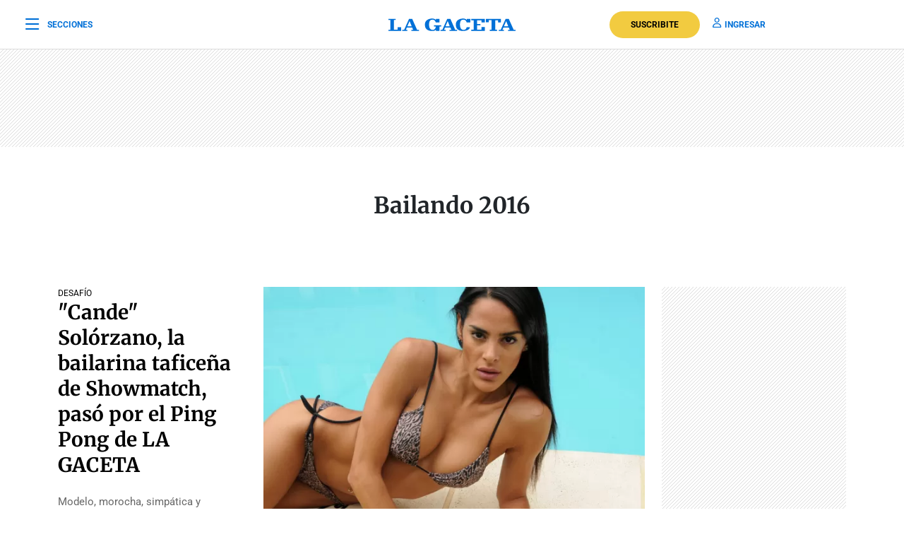

--- FILE ---
content_type: text/html; charset=UTF-8
request_url: https://www.lagaceta.com.ar/tags/12712/bailando-2016
body_size: 23034
content:

<!DOCTYPE html>
<html lang="es-AR">
    <head>
        <meta charset="utf-8">
        <title>Noticias sobre Bailando 2016 - LA GACETA Tucumán</title>
<meta name="viewport" content="width=device-width, initial-scale=1.0">
<meta name="theme-color" content="#ffffff">
<meta name="msapplication-navbutton-color" content="#ffffff">
<meta name="apple-mobile-web-app-status-bar-style" content="#ffffff">
<meta name="revisit-after" content="1 days">
<meta name="creation_date" content="04/08/1912">
<meta name="distribution" content="global">
<meta name="geo.position" content="-26.828;-65.2062">
<meta name="geo.country" content="AR-Tucumán">
<meta name="geo.placename" content="Tucumán, Argentina">
<meta name="geo.region" content="AR-T">
<meta name="ICBM" content="-26.828, -65.2062">
<meta name="google-signin-client_id" content="643316196002-5j7ap76e8col3p5vevkb290hbtcajmt8.apps.googleusercontent.com"><meta name="robots" content="index,follow,noodp"><meta name="robots" content="max-image-preview:large">
<meta name="robots" content="max-video-preview:10">
<meta name="msvalidate.01" content="C6E13896588C431179E6A869A6AE3A83">
<meta name="msvalidate.01" content="8C6EC418BFE57747E12F5FE09EA44468" /> <!--2005-->
<meta property="fb:app_id" content="201312843260601">
<meta property="fb:pages" content="21627077384">
<meta name="twitter:card" content="summary_large_image">
<meta name="twitter:site" content="@lagacetatucuman">
<meta name="twitter:creator" content="@lagacetatucuman">
<meta name="twitter:site:id" content="82403377">
<meta name="twitter:domain" content="lagaceta.com.ar">

<meta http-equiv="x-dns-prefetch-control" content="on">
<link rel="preconnect" href="https://www.lagaceta.com.ar/">
<link rel="dns-prefetch" href="https://www.lagaceta.com.ar/">
<link rel="preconnect" href="https://img.lagaceta.com.ar/">
<link rel="dns-prefetch" href="https://img.lagaceta.com.ar/">

<link rel="preconnect" href="https://cdn.lavoz.com.ar">
<link rel="dns-prefetch" href="https://cdn.lavoz.com.ar">

<link rel="preconnect" href="https://news.google.com">
<link rel="dns-prefetch" href="https://news.google.com">
<link rel="preconnect" href="https://www.google.com">
<link rel="dns-prefetch" href="https://www.google.com">

<link rel="preconnect" href="https://securepubads.g.doubleclick.net" crossorigin>
<link rel="dns-prefetch" href="https://securepubads.g.doubleclick.net">
<link rel="dns-prefetch" href="https://googleads.g.doubleclick.net">
<link rel="preconnect" href="https://www.googletagmanager.com" crossorigin>
<link rel="dns-prefetch" href="https://www.googletagmanager.com">
<link rel="preconnect" href="https://pagead2.googlesyndication.com">
<link rel="dns-prefetch" href="https://pagead2.googlesyndication.com">
<link rel="preconnect" href="https://td.doubleclick.net">
<link rel="dns-prefetch" href="https://td.doubleclick.net">
<link rel="preconnect" href="https://www.youtube.com">
<link rel="dns-prefetch" href="https://www.youtube.com">
<link rel="preconnect" href="https://cdn.ampproject.org" crossorigin>
<link rel="dns-prefetch" href="https://cdn.ampproject.org">
<link rel="preconnect" href="https://analytics.google.com">
<link rel="dns-prefetch" href="https://analytics.google.com">
<link rel="dns-prefetch" href="https://apis.google.com">

<link rel="dns-prefetch" href="https://sdk.mrf.io">


    <style id="critical-css">
        body,html{font-family:Roboto,sans-serif;width:100%;height:100%}a{text-decoration:none}:focus-visible{outline:-webkit-focus-ring-color auto 0}.clear{clear:both}#sidebar{width:100%;max-width:100%;height:820px;max-height:820px;background-color:#000;padding:48px 24px;overflow:hidden}#sidebar .close{color:#fff;font-size:26px;float:right;margin:10px 0 0;padding:0}#sidebar .search{margin-bottom:48px;width:400px;padding-left:20px;height:44px;float:left;border:2px solid #333;-webkit-border-top-left-radius:6px;-moz-border-top-left-radius:6px;border-top-left-radius:6px;-webkit-border-top-right-radius:6px;-moz-border-top-right-radius:6px;border-top-right-radius:6px;-webkit-border-bottom-right-radius:6px;-moz-border-bottom-right-radius:6px;border-bottom-right-radius:6px;-webkit-border-bottom-left-radius:6px;-moz-border-bottom-left-radius:6px;border-bottom-left-radius:6px}#sidebar .search input{width:85%;background:0 0;height:40px;border:none;color:#fff;padding:0;font-size:16px;float:left}#sidebar .search button{width:15%;border:none;background:0 0;font-size:15px;color:#fff;padding:0;margin:0;float:left;height:40px}#sidebar .search button i{margin-top:2px;line-height:2}#sidebar .suscription{width:100%;text-align:center;display:flex;align-items:center;justify-content:center;margin-bottom:48px}#sidebar .suscription .text{font-size:18px;color:#fff;font-weight:300;display:flex;align-items:center;justify-content:center}#sidebar .suscription a{font-size:16px;font-weight:700;color:#c8a00e;border:2px solid #c8a00e;padding:6px 40px;margin-left:24px;-webkit-border-top-left-radius:30px;-moz-border-top-left-radius:30px;border-top-left-radius:30px;-webkit-border-top-right-radius:30px;-moz-border-top-right-radius:30px;border-top-right-radius:30px;-webkit-border-bottom-right-radius:30px;-moz-border-bottom-right-radius:30px;border-bottom-right-radius:30px;-webkit-border-bottom-left-radius:30px;-moz-border-bottom-left-radius:30px;border-bottom-left-radius:30px}#sidebar nav{margin-bottom:30px}#sidebar nav span{font-size:12px;font-weight:900;color:#fff;text-transform:uppercase;letter-spacing:3px;margin-bottom:24px;display:block}#sidebar nav ul{columns:3;-webkit-columns:3;-moz-columns:3;padding:0;margin:0}#sidebar nav ul.col2{columns:2;-webkit-columns:2;-moz-columns:2}#sidebar nav ul.col1{columns:1;-webkit-columns:1;-moz-columns:1}#sidebar nav ul li{display:block}#sidebar nav ul li a{font-size:15px;color:#fff;margin-bottom:18px;display:block}#sidebar .services{width:100%;display:flex;align-items:center;justify-content:space-around;padding:48px 0;border-top:1px solid #333;border-bottom:1px solid #333;margin-bottom:48px}#sidebar .services a{display:inline-block;color:#fff;text-align:center;font-size:14px;font-weight:400}#sidebar .services a i{font-size:24px;display:block;margin-bottom:10px}#sidebar .social{width:100%;text-align:right}#sidebar .social a{display:inline-block;color:#fff;font-size:18px;margin-left:32px}.body-blackout{position:absolute;z-index:2010;left:0;top:0;width:100%;height:100%;background-color:rgba(255,255,255,.9);display:none}.popup-modal{height:auto;width:600px;background-color:#fff;position:absolute;left:50%;top:10%;min-height:200px;transform:translate(-50%,-50%);padding:0;opacity:0;z-index:2011;box-shadow:0 5px 15px rgba(0,0,0,.5);border:1px solid;-webkit-border-top-left-radius:4px;-moz-border-top-left-radius:4px;border-top-left-radius:4px;-webkit-border-top-right-radius:4px;-moz-border-top-right-radius:4px;border-top-right-radius:4px;-webkit-border-bottom-right-radius:4px;-moz-border-bottom-right-radius:4px;border-bottom-right-radius:4px;-webkit-border-bottom-left-radius:4px;-moz-border-bottom-left-radius:4px;border-bottom-left-radius:4px;text-align:center}@media (max-width:575.98px){.popup-modal{width:90%;top:15%}}.popup-modal .close{position:absolute;font-size:22px;right:20px;top:10px;color:#333}header{width:100%;background-color:#fff;margin-bottom:48px}header .center{width:100%;display:flex;align-items:center;justify-content:space-between;padding:0 36px;height:100px;background-color:#fff;border-bottom:1px solid #dbdbdb}header .center .left{width:33%}header .center .left span{font-size:12px;color:#0070d7;text-transform:uppercase;font-weight:700;display:flex;align-items:center;padding:0;margin:0;line-height:0}header .center .left span i{font-size:22px;margin:2px 0 0;padding:0;line-height:0;margin-right:12px;float:left;margin-top:-2px}header .center .brand{width:34%;text-align:center;color:#0070d7}header .center .brand svg{width:286px;height:28px}header .center .brand path{fill:#0070d7}header .center .links{width:33%;text-align:right;display:flex;align-items:center;justify-content:right}header .center .links a{font-size:12px;font-weight:700;color:#0070d7;text-transform:uppercase;margin-left:18px}header .center .links a i{font-size:14px;color:#0070d7;margin-right:5px}header .center .links a.suscribe{background-color:#f2cb40;color:#000;padding:10px 30px;-webkit-border-top-left-radius:30px;-moz-border-top-left-radius:30px;border-top-left-radius:30px;-webkit-border-top-right-radius:30px;-moz-border-top-right-radius:30px;border-top-right-radius:30px;-webkit-border-bottom-right-radius:30px;-moz-border-bottom-right-radius:30px;border-bottom-right-radius:30px;-webkit-border-bottom-left-radius:30px;-moz-border-bottom-left-radius:30px;border-bottom-left-radius:30px}header.small .center{border-bottom:1px solid #dbdbdb;height:70px}header.small .center .brand svg{width:180px;height:18px}header.small .center .brand svg path{width:100%}header.section{margin-bottom:0}.titleHead{width:100%;border-top:1px solid #000;margin-bottom:24px}.titleHead span{font-size:24px;font-weight:900;color:#000;font-style:italic;font-family:Merriweather,serif;border-top:4px solid #000;display:inline-block;padding-top:10px;text-transform:none}.titleHead.rank span{font-size:16px;font-family:Roboto,sans-serif;font-style:normal;text-transform:uppercase;border-top:none}.titleHead.rank .line{width:30px;height:3px;background-color:#000;margin-bottom:0!important}@media (max-width:767.98px){#sidebar{height:100%;padding:48px 12px}#sidebar .close{position:absolute;top:23px;right:24px}#sidebar .search{width:100%;margin-top:40px}#sidebar .suscription{display:block}#sidebar .suscription .text{width:100%;display:block;text-align:center;font-size:18px;margin-bottom:24px}#sidebar .suscription a{margin:0}#sidebar .services{display:block;padding:30px 0 0}#sidebar .services a{width:33.3%;float:left;padding:16px 10px 0;height:88px;margin-bottom:24px}#sidebar .social{display:flex;align-items:center;justify-content:space-between;padding:0 24px}#sidebar .social a{margin:0}header.small{height:auto}header .center{padding:0 24px}header .center .left{width:10%}header .center .left span{font-size:0}header .center .brand{width:80%}header .center .links{width:10%}header .center .links .suscribe{display:none}header .center .links a{font-size:0}header .center .links a i{font-size:22px}}@media (max-width:991.98px){#sidebar{height:100%;padding:48px 12px}#sidebar .close{position:absolute;top:23px;right:24px}#sidebar .search{width:100%;margin-top:40px}#sidebar .suscription{display:block}#sidebar .suscription .text{width:100%;display:block;text-align:center;font-size:18px;margin-bottom:24px}#sidebar .suscription a{margin:0}header.small{height:auto}header .center{padding:0 24px}header .center .left{width:10%}header .center .left span{font-size:0}header .center .brand{width:80%}header .center .links{width:10%}header .center .links .suscribe{display:none}header .center .links a{font-size:0}header .center .links a i{font-size:22px}}@media (min-width:1199.98px)and (max-width:2800px){.container{max-width:1296px}}@media (min-width:992px)and (max-width:1199.97px){.container{max-width:100%}}@media (max-width:575.98px){.col-12{--bs-gutter-x:3rem}#sidebar{padding:48px 12px}#sidebar .close{position:absolute;top:23px;right:24px}#sidebar .search{width:100%;margin-top:40px}#sidebar .suscription{display:block}#sidebar .suscription .text{width:100%;display:block;text-align:center;font-size:18px;margin-bottom:24px}#sidebar .suscription a{margin:0}#sidebar nav ul{columns:2;-webkit-columns:2;-moz-columns:2}#sidebar .services{display:block;padding:30px 0 0}#sidebar .services a{width:33.3%;float:left;padding:16px 10px 0;height:88px;margin-bottom:24px}#sidebar .services a:nth-child(7){width:100%;border:1px solid #333;-webkit-border-top-left-radius:6px;-moz-border-top-left-radius:6px;border-top-left-radius:6px;-webkit-border-top-right-radius:6px;-moz-border-top-right-radius:6px;border-top-right-radius:6px;-webkit-border-bottom-right-radius:6px;-moz-border-bottom-right-radius:6px;border-bottom-right-radius:6px;-webkit-border-bottom-left-radius:6px;-moz-border-bottom-left-radius:6px;border-bottom-left-radius:6px;display:flex;align-items:center;justify-content:center;height:auto;padding:6px;gap:12px;margin-top:24px}#sidebar .services a:nth-child(7) i{margin:0}#sidebar .social{display:flex;align-items:center;justify-content:space-between;padding:0 24px}#sidebar .social a{margin:0}header{margin-bottom:0}header.small{height:auto}header .center{padding:0 24px}header .center .left{width:10%}header .center .left span{font-size:0}header .center .brand{width:80%}header .center .links{width:10%}header .center .links .suscribe{display:none}header .center .links a{font-size:0;display:block}header .center .links a i{font-size:22px}}.add{background:url("assets/2022/images/patternAdd.png");display:flex;align-items:center;justify-content:center;margin-bottom:48px}.add.side{padding:0}.add.big{margin-bottom:0}.container{width:100%;padding-right:var(--bs-gutter-x,.75rem);padding-left:var(--bs-gutter-x,.75rem);margin-right:auto;margin-left:auto}@media (min-width:576px){.container{max-width:540px}}@media (min-width:768px){.container{max-width:720px}}@media (min-width:992px){.container{max-width:960px}}@media (min-width:1200px){.container{max-width:1140px}}@media (min-width:1400px){.container{max-width:1320px}}.row{--bs-gutter-x:1.5rem;--bs-gutter-y:0;display:flex;flex-wrap:wrap;margin-top:calc(-1 * var(--bs-gutter-y));margin-right:calc(-.5 * var(--bs-gutter-x));margin-left:calc(-.5 * var(--bs-gutter-x))}.row>*{box-sizing:border-box;flex-shrink:0;width:100%;max-width:100%;padding-right:calc(var(--bs-gutter-x) * .5);padding-left:calc(var(--bs-gutter-x) * .5);margin-top:var(--bs-gutter-y)}.col-12{flex:0 0 auto;width:100%}@media (min-width:768px){.col-md-6{flex:0 0 auto;width:50%}}@media (min-width:992px){.col-lg-3{flex:0 0 auto;width:25%}.col-lg-4{flex:0 0 auto;width:33.33333333%}.col-lg-5{flex:0 0 auto;width:41.66666667%}.col-lg-9{flex:0 0 auto;width:75%}}.d-none{display:none!important}@media (min-width:1400px){.d-xxl-block{display:block!important}}:root{--bs-blue:#0d6efd;--bs-indigo:#6610f2;--bs-purple:#6f42c1;--bs-pink:#d63384;--bs-red:#dc3545;--bs-orange:#fd7e14;--bs-yellow:#ffc107;--bs-green:#198754;--bs-teal:#20c997;--bs-cyan:#0dcaf0;--bs-white:#fff;--bs-gray:#6c757d;--bs-gray-dark:#343a40;--bs-gray-100:#f8f9fa;--bs-gray-200:#e9ecef;--bs-gray-300:#dee2e6;--bs-gray-400:#ced4da;--bs-gray-500:#adb5bd;--bs-gray-600:#6c757d;--bs-gray-700:#495057;--bs-gray-800:#343a40;--bs-gray-900:#212529;--bs-primary:#0d6efd;--bs-secondary:#6c757d;--bs-success:#198754;--bs-info:#0dcaf0;--bs-warning:#ffc107;--bs-danger:#dc3545;--bs-light:#f8f9fa;--bs-dark:#212529;--bs-primary-rgb:13,110,253;--bs-secondary-rgb:108,117,125;--bs-success-rgb:25,135,84;--bs-info-rgb:13,202,240;--bs-warning-rgb:255,193,7;--bs-danger-rgb:220,53,69;--bs-light-rgb:248,249,250;--bs-dark-rgb:33,37,41;--bs-white-rgb:255,255,255;--bs-black-rgb:0,0,0;--bs-body-color-rgb:33,37,41;--bs-body-bg-rgb:255,255,255;--bs-font-sans-serif:system-ui,-apple-system,"Segoe UI",Roboto,"Helvetica Neue",Arial,"Noto Sans","Liberation Sans",sans-serif,"Apple Color Emoji","Segoe UI Emoji","Segoe UI Symbol","Noto Color Emoji";--bs-font-monospace:SFMono-Regular,Menlo,Monaco,Consolas,"Liberation Mono","Courier New",monospace;--bs-gradient:linear-gradient(180deg, rgba(255, 255, 255, 0.15), rgba(255, 255, 255, 0));--bs-body-font-family:var(--bs-font-sans-serif);--bs-body-font-size:1rem;--bs-body-font-weight:400;--bs-body-line-height:1.5;--bs-body-color:#212529;--bs-body-bg:#fff}*,::after,::before{box-sizing:border-box}@media (prefers-reduced-motion:no-preference){:root{scroll-behavior:smooth}}body{margin:0;font-family:var(--bs-body-font-family);font-size:var(--bs-body-font-size);font-weight:var(--bs-body-font-weight);line-height:var(--bs-body-line-height);color:var(--bs-body-color);text-align:var(--bs-body-text-align);background-color:var(--bs-body-bg);-webkit-text-size-adjust:100%}h1,h2{margin-top:0;margin-bottom:.5rem;font-weight:500;line-height:1.2}h1{font-size:calc(1.375rem + 1.5vw)}@media (min-width:1200px){.col-xl-3{flex:0 0 auto;width:25%}.col-xl-4{flex:0 0 auto;width:33.33333333%}.col-xl-5{flex:0 0 auto;width:41.66666667%}.col-xl-9{flex:0 0 auto;width:75%}.d-xl-block{display:block!important}h1{font-size:2.5rem}}h2{font-size:calc(1.325rem + .9vw)}@media (min-width:1200px){h2{font-size:2rem}}p{margin-top:0;margin-bottom:1rem}ul{padding-left:2rem}ul{margin-top:0;margin-bottom:1rem}a{color:#0d6efd;text-decoration:underline}a:not([href]):not([class]){color:inherit;text-decoration:none}img,svg{vertical-align:middle}button{border-radius:0}button,input{margin:0;font-family:inherit;font-size:inherit;line-height:inherit}button{text-transform:none}[type=button],button{-webkit-appearance:button}::-moz-focus-inner{padding:0;border-style:none}::-webkit-datetime-edit-day-field,::-webkit-datetime-edit-fields-wrapper,::-webkit-datetime-edit-hour-field,::-webkit-datetime-edit-minute,::-webkit-datetime-edit-month-field,::-webkit-datetime-edit-text,::-webkit-datetime-edit-year-field{padding:0}::-webkit-inner-spin-button{height:auto}::-webkit-search-decoration{-webkit-appearance:none}::-webkit-color-swatch-wrapper{padding:0}::-webkit-file-upload-button{font:inherit}::file-selector-button{font:inherit}::-webkit-file-upload-button{font:inherit;-webkit-appearance:button}a{text-decoration:none!important}body{font-family:Roboto,sans-serif!important}@font-face{font-family:Merriweather;font-style:normal;font-weight:300 700;font-stretch:100%;font-display:swap;src:url(https://fonts.gstatic.com/s/merriweather/v32/u-4e0qyriQwlOrhSvowK_l5UcA6zuSYEqOzpPe3HOZJ5eX1WtLaQwmYiSeqqJ-k.woff2) format('woff2');unicode-range:U+0000-00FF,U+0131,U+0152-0153,U+02BB-02BC,U+02C6,U+02DA,U+02DC,U+0304,U+0308,U+0329,U+2000-206F,U+20AC,U+2122,U+2191,U+2193,U+2212,U+2215,U+FEFF,U+FFFD}@font-face{font-family:Roboto;font-style:normal;font-weight:100 900;font-stretch:100%;font-display:swap;src:url(https://fonts.gstatic.com/s/roboto/v48/KFO7CnqEu92Fr1ME7kSn66aGLdTylUAMa3yUBA.woff2) format('woff2');unicode-range:U+0000-00FF,U+0131,U+0152-0153,U+02BB-02BC,U+02C6,U+02DA,U+02DC,U+0304,U+0308,U+0329,U+2000-206F,U+20AC,U+2122,U+2191,U+2193,U+2212,U+2215,U+FEFF,U+FFFD}.sectionHead{margin-top:64px;margin-bottom:72px;text-align:center}.sectionHead h1{font-family:Merriweather,serif;font-size:32px;font-weight:700;margin-bottom:24px}.block{width:100%;display:inline-block;margin-bottom:48px}.block .date{margin-top:10px;margin-bottom:24px}.block .date span{font-size:13px;color:#666;text-transform:uppercase;letter-spacing:1px}.block .date .line{width:32px;height:1px;background-color:#666;display:block;margin-bottom:12px}.block .card{padding-bottom:16px;margin-bottom:16px;position:relative;border-bottom:1px solid #dbdbdb;position:relative}.block .card .image{width:30%;float:left;height:auto;position:relative;margin-bottom:0;margin-right:24px}.block .card .image img{width:100%;height:auto}.block .card .text{width:calc(55% - 24px);float:left}.block .card .text .tag{font-size:12px;color:#000;text-transform:uppercase;margin-bottom:10px;display:block}.block .card .text .tags{display:flex;align-items:center;justify-content:start;margin-bottom:10px}.block .card .text .tags .tag{margin-bottom:0}.block .card .text h2{font-family:Merriweather,serif;color:#000;font-size:21px;line-height:29px;font-weight:700}.block .card .text h2 a{color:#000;margin:0 0 12px;padding:0}.block .card .text p{font-size:15px;line-height:21px;color:#666;margin:0 0 10px;padding:0;display:-webkit-box;-webkit-line-clamp:4;-webkit-box-orient:vertical;overflow:hidden}.block .card.bigright{border:none;margin-bottom:24px!important}.block .card.bigright .image{float:right;width:65%;margin-right:0}.block .card.bigright .text{float:left;text-align:left;width:35%;margin:0;padding:0 24px 0 0}.block .card.bigright .text .tag{margin-bottom:0}.block .card.bigright .text h2{margin-bottom:24px}.block .card.bigright .text h2 a{font-size:28px;line-height:36px;font-weight:700}.block .card.noBorder{border:none}.block .card.noBorder .text h2{font-size:18px;line-height:26px}.block.ranking .card{padding-bottom:0;margin-bottom:18px;border:none}.block.ranking .card .image{width:90px;height:90px;float:left;overflow:hidden;position:relative;margin-right:0;margin-bottom:0}.block.ranking .card .image img{height:100%;width:auto}.block.ranking .card .image .level .number{font-family:Merriweather,serif;font-weight:900;font-size:100px;line-height:65px;color:#fff;position:absolute;bottom:0;left:10px}.block.ranking .card .text{width:calc(100% - 102px);float:right}.block.ranking .card .text h2{font-family:Merriweather,serif;color:#000;font-size:15px;font-weight:400;line-height:21px;display:-webkit-box;-webkit-line-clamp:4;-webkit-box-orient:vertical;overflow:hidden}.block.ranking .card .text h2 a{color:#000}@media (max-width:991.98px){.sectionHead{margin-top:44px;margin-bottom:12px}.block .card h2{margin-bottom:18px}.block .card h2 a{font-weight:700;font-size:20px;line-height:29px;color:#000;font-family:Merriweather,serif}.block .card .text{width:calc(65% - 24px)}}@media (max-width:575.98px){.col-12{--bs-gutter-x:3rem}.popup-modal{width:100%;position:fixed;top:inherit;bottom:-210px;padding:0 0 55px}.body-blackout{overflow:hidden}.sectionHead{margin-bottom:0}.sectionHead h1{font-size:28px}.block .card h2{margin-bottom:18px}.block .card h2 a{font-weight:700;font-size:20px;line-height:29px;color:#000;font-family:Merriweather,serif}.block .card .image{width:35%;margin-right:18px}.block .card .text{width:calc(65% - 18px)}.block .card .text p{font-size:15px;line-height:21px;margin-bottom:0}.block.ranking{border-bottom:1px solid #dbdbdb;margin-bottom:24px;padding-bottom:12px}.block.ranking .card .text h2{font-weight:400}.block.ranking .card .text h2 a{font-size:15px;line-height:21px;font-weight:400}}@font-face{font-family:lg;font-weight:400;font-style:normal;font-display:swap;src:url('https://www.lagaceta.com.ar/assets/2022/fonts/icons/lg.2025.1.compressed.woff2') format('woff2')}[class^=icon-]{font-family:lg!important;speak:never;font-style:normal;font-weight:400;font-variant:normal;text-transform:none;line-height:1;-webkit-font-smoothing:antialiased;-moz-osx-font-smoothing:grayscale}.icon-bars-regular:before{content:"\e912"}.icon-envelope-light:before{content:"\e922"}.icon-facebook-f-brands:before{content:"\e923"}.icon-instagram-brands:before{content:"\e927"}.icon-magnifying-glass-regular:before{content:"\e928"}.icon-newspaper-light:before{content:"\e92a"}.icon-plus-light:before{content:"\e92c"}.icon-user-regular:before{content:"\e938"}.icon-xmark-regular:before{content:"\e939"}.icon-youtube-brands:before{content:"\e93a"}.icon-noro:before{content:"\e946"}.icon-gift-card-light:before{content:"\e947"}.icon-house-light:before{content:"\e948"}.icon-tiktok:before{content:"\e969"}.icon-x-twitter:before{content:"\e96a"}.icon-games:before{content:"\e96c"}.bn90{height:138px}    </style>
    <style>
        .authorProfile{margin-top:64px;margin-bottom:24px;text-align:center}.authorProfile img{width:120px;height:120px;-webkit-border-top-left-radius:120px;-moz-border-top-left-radius:120px;border-top-left-radius:120px;-webkit-border-top-right-radius:120px;-moz-border-top-right-radius:120px;border-top-right-radius:120px;-webkit-border-bottom-right-radius:120px;-moz-border-bottom-right-radius:120px;border-bottom-right-radius:120px;-webkit-border-bottom-left-radius:120px;-moz-border-bottom-left-radius:120px;border-bottom-left-radius:120px;margin-bottom:12px}.authorProfile h1{font-size:32px;font-weight:700;margin-bottom:4px}.authorProfile p{font-size:16px;margin-bottom:12px;color:#666}.authorProfile a{font-size:18px;color:#0070d7;margin:0 9px;cursor:pointer}@media(max-width:575.98px){.authorProfile{margin-top:48px;margin-bottom:0}.authorProfile h1{font-size:28px}}.fulltag{width:100%;padding:30px 0 30px 24px;border:1px solid #dbdbdb;-webkit-border-top-left-radius:4px;-moz-border-top-left-radius:4px;border-top-left-radius:4px;-webkit-border-top-right-radius:4px;-moz-border-top-right-radius:4px;border-top-right-radius:4px;-webkit-border-bottom-right-radius:4px;-moz-border-bottom-right-radius:4px;border-bottom-right-radius:4px;-webkit-border-bottom-left-radius:4px;-moz-border-bottom-left-radius:4px;border-bottom-left-radius:4px;display:flex;justify-content:space-between;column-gap:24px}.fulltag .text{text-align:left;width:70%;padding-right:24px}.fulltag .text h1{font-size:32px;font-weight:700;margin:0 0 3px 0;font-family:"Roboto",sans-serif}.fulltag .text h3{font-size:16px;font-weight:400;margin-bottom:12px}.fulltag .text p{font-size:15px;font-weight:400;color:#666}.fulltag .text p span{display:none}.fulltag .text a{font-size:15px;font-weight:400;color:#000;display:inline-block}.fulltag .text a i{float:left;margin-top:3px;margin-right:5px}.fulltag .info{width:30%;text-align:left;position:relative}.fulltag .info h4{font-size:14px;font-weight:700;text-transform:uppercase;margin-bottom:10px}.fulltag .info p{font-size:15px;font-weight:400;color:#666;margin-bottom:10px}.fulltag .info p b{font-weight:400;color:#000}.fulltag .info .social{position:absolute;bottom:0;left:0;border-top:1px solid #dbdbdb;width:100%;padding-top:24px}.fulltag .info .social a{font-size:20px;margin-right:24px;color:#0070d7}@media(max-width:991.98px){.sectionHead{margin-top:44px;margin-bottom:12px}.sectionHead .fulltag{flex-direction:column;padding:30px 24px;margin-bottom:24px}.sectionHead .fulltag .image{width:100%;text-align:center;margin-bottom:24px}.sectionHead .fulltag .text{width:100%}.sectionHead .fulltag .info{width:100%}.sectionHead .fulltag .info .social{position:relative;margin-top:24px}.sectionHead .fulltag .info .social a{display:inline-block;margin-bottom:0}}@media(max-width:575.98px){.sectionHead .fulltag{flex-direction:column;padding:30px 24px;margin-bottom:24px}.sectionHead .fulltag .image{width:100%;text-align:center;margin-bottom:24px}.sectionHead .fulltag .text{width:100%}.sectionHead .fulltag .info{width:100%}.sectionHead .fulltag .info .social{position:relative;margin-top:24px}.sectionHead .fulltag .info .social a{display:inline-block;margin-bottom:0}}
    </style>
    
<link rel="preload" href="https://www.lagaceta.com.ar/assets/2022/css/base.min.25.4.css" as="style" onload="this.onload=null;this.rel='stylesheet'">
<!-- Desktop -->
    <link rel="preload" href="https://fonts.gstatic.com/s/merriweather/v32/u-4e0qyriQwlOrhSvowK_l5UcA6zuSYEqOzpPe3HOZJ5eX1WtLaQwmYiSeqqJ-k.woff2" as="font" type="font/woff2" crossorigin>
    <link rel="preload" href="https://fonts.gstatic.com/s/roboto/v48/KFO7CnqEu92Fr1ME7kSn66aGLdTylUAMa3yUBA.woff2" as="font" type="font/woff2" crossorigin>
    <link rel="preload" href="https://www.lagaceta.com.ar/assets/2022/css/bootstrap-grid-reboot.min.css" as="style" onload="this.onload=null;this.rel='stylesheet'">
<link rel="preload" href="https://www.lagaceta.com.ar/assets/2022/fonts/icons/lg.2025.1.compressed.woff2" as="font" type="font/woff2" crossorigin>
<style>
.body.paywall.amp-mode-mouse { position: static;} header .access ul li, header .access ul li a { position: static;} a { text-decoration: none !important;} body {font-family: "Roboto", sans-serif !important;} .article .articleHead h1 {font-weight: 700 !important; font-family: 'Merriweather', 'XMerriweather' !important;} .article .articleBody p {font-family: 'Merriweather', 'XMerriweather' !important;} .article .articleHead h2,.article .articleHead .breadcrumb {font-family: 'Roboto', 'XRoboto';}
 </style>
<!-- Bootstrap -->
    <link rel="preload" href="https://www.lagaceta.com.ar/assets/2022/css/bootstrap-grid-reboot.min.css" as="style" onload="this.onload=null;this.rel='stylesheet'">
    <noscript>
    <link rel="preload" href="https://www.lagaceta.com.ar/assets/2022/css/bootstrap-grid-reboot.min.css" as="style" onload="this.onload=null;this.rel='stylesheet'">
    </noscript>

<style>
@font-face {
    font-family: 'Merriweather';
    font-style: normal;
    font-weight: 300 700;
    font-stretch: 100%;
    font-display: swap;
    src: url(https://fonts.gstatic.com/s/merriweather/v32/u-4e0qyriQwlOrhSvowK_l5UcA6zuSYEqOzpPe3HOZJ5eX1WtLaQwmYiSeqqJ-k.woff2) format('woff2');
    unicode-range: U+0000-00FF, U+0131, U+0152-0153, U+02BB-02BC, U+02C6, U+02DA, U+02DC, U+0304, U+0308, U+0329, U+2000-206F, U+20AC, U+2122, U+2191, U+2193, U+2212, U+2215, U+FEFF, U+FFFD;
    }
@font-face {
    font-family: 'XMerriweather';
    src: local("Times New Roman");
    size-adjust: 119.69999999999996%;
    ascent-override: 80%;
}
@font-face {
    font-family: 'Roboto';
    font-style: normal;
    font-weight: 100 900;
    font-stretch: 100%;
    font-display: swap;
    src: url(https://fonts.gstatic.com/s/roboto/v48/KFO7CnqEu92Fr1ME7kSn66aGLdTylUAMa3yUBA.woff2) format('woff2');
    unicode-range: U+0000-00FF, U+0131, U+0152-0153, U+02BB-02BC, U+02C6, U+02DA, U+02DC, U+0304, U+0308, U+0329, U+2000-206F, U+20AC, U+2122, U+2191, U+2193, U+2212, U+2215, U+FEFF, U+FFFD;
    }
@font-face {
    font-family: 'XRoboto';
    src: local(Arial);
    size-adjust: 100.13%;
    ascent-override: 96%;
}
</style>

<!-- Css -->
    <link rel="preload" href="https://www.lagaceta.com.ar/assets/2022/css/section.min.v2.8.css" as="style" onload="this.onload=null;this.rel='stylesheet'">

<style>
@font-face{font-family:lg;font-weight:400;font-style:normal;font-display:swap;src:url('https://www.lagaceta.com.ar/assets/2022/fonts/icons/lg.2025.10.woff2') format('woff2')}[class*=" icon-"],[class^=icon-]{font-family:lg!important;speak:never;font-style:normal;font-weight:400;font-variant:normal;text-transform:none;line-height:1;-webkit-font-smoothing:antialiased;-moz-osx-font-smoothing:grayscale}.icon-comments-thin:before{content:"\e900"}.icon-game-board-simple-thin:before{content:"\e901"}.icon-volume-high-thin:before{content:"\e902"}.icon-homee74c86fe6cb9354b7cfdfec19054ae32:before{content:"\e903"}.icon-plus36de6c6e72083b5fe2aca2441f53acf7:before{content:"\e904"}.icon-messages-regular:before{content:"\e905"}.icon-trash-can-light:before{content:"\e906"}.icon-pen-to-square-regular:before{content:"\e907"}.icon-badge-percent-light:before{content:"\e908"}.icon-google:before{content:"\e909"}.icon-spotify:before{content:"\e90a"}.icon-microphone-light:before{content:"\e90b"}.icon-arrow-up-right-from-square-regular:before{content:"\e90c"}.icon-angle-down-solid:before{content:"\e90d"}.icon-arrow-down-light:before{content:"\e90e"}.icon-arrow-right-from-bracket-regular:before{content:"\e90f"}.icon-arrow-right-regular:before{content:"\e910"}.icon-arrow-up-light:before{content:"\e911"}.icon-bars-regular:before{content:"\e912"}.icon-bell-regular:before{content:"\e913"}.icon-bookmark-regular:before{content:"\e914"}.icon-camera-regular:before{content:"\e915"}.icon-chart-bar-light:before{content:"\e916"}.icon-check-solid:before{content:"\e917"}.icon-circle-check-light:before{content:"\e918"}.icon-circle-check-solid:before{content:"\e919"}.icon-circle-question-regular:before{content:"\e91a"}.icon-cloud-sun-light:before{content:"\e91b"}.icon-comment-light:before{content:"\e91c"}.icon-comment-slash-regular:before{content:"\e91d"}.icon-comments-light:before{content:"\e91e"}.icon-comments-regular:before{content:"\e91f"}.icon-copy-light:before{content:"\e920"}.icon-droplet-light:before{content:"\e921"}.icon-envelope-light:before{content:"\e922"}.icon-facebook-f-brands:before{content:"\e923"}.icon-futbol-light:before{content:"\e924"}.icon-gear-regular:before{content:"\e925"}.icon-hand-fingers-crossed-light:before{content:"\e926"}.icon-instagram-brands:before{content:"\e927"}.icon-magnifying-glass-regular:before{content:"\e928"}.icon-money-bills-simple-light:before{content:"\e929"}.icon-newspaper-light:before{content:"\e92a"}.icon-play-regular:before{content:"\e92b"}.icon-plus-light:before{content:"\e92c"}.icon-share-light:before{content:"\e92d"}.icon-share-regular:before{content:"\e92e"}.icon-signal-stream-solid:before{content:"\e92f"}.icon-star-regular:before{content:"\e930"}.icon-star-solid:before{content:"\e931"}.icon-tag-light:before{content:"\e932"}.icon-text-size-regular:before{content:"\e933"}.icon-thumbs-down-regular:before{content:"\e934"}.icon-thumbs-up-regular:before{content:"\e935"}.icon-twitter-brands:before{content:"\e936"}.icon-unlock-keyhole-regular:before{content:"\e937"}.icon-user-regular:before{content:"\e938"}.icon-xmark-regular:before{content:"\e939"}.icon-youtube-brands:before{content:"\e93a"}.icon-envelope-regular:before{content:"\e93b"}.icon-xmark-light:before{content:"\e93c"}.icon-whatsapp-brands:before{content:"\e93d"}.icon-plus-regular:before{content:"\e93e"}.icon-angle-right-regular:before{content:"\e93f"}.icon-angle-down-regular:before{content:"\e940"}.icon-facebook-brands:before{content:"\e941"}.icon-unlock-keyhole-solid:before{content:"\e942"}.icon-angle-up-regular:before{content:"\e943"}.icon-comment-regular:before{content:"\e944"}.icon-user-group-regular:before{content:"\e945"}.icon-noro:before{content:"\e946"}.icon-gift-card-light:before{content:"\e947"}.icon-house-light:before{content:"\e948"}.icon-circle-check-thin:before{content:"\e949"}.icon-envelope-open-text-thin:before{content:"\e94a"}.icon-angle-right-solid:before{content:"\e94b"}.icon-game_Mesadetrabajo1:before{content:"\e94c"}.icon-circle-dollar-regular:before{content:"\e94d"}.icon-video:before{content:"\e94e"}.icon-gift-regular:before{content:"\e94f"}.icon-envelope:before{content:"\e950"}.icon-newspapper-thin:before{content:"\e951"}.icon-support:before{content:"\e952"}.icon-headphones:before{content:"\e953"}.icon-linkedin:before{content:"\e954"}.icon-clock:before{content:"\e955"}.icon-cloud-sun-thin:before{content:"\e956"}.icon-coins:before{content:"\e957"}.icon-newspaper-thin:before{content:"\e958"}.icon-lotery:before{content:"\e959"}.icon-magnifying-glass-thin:before{content:"\e95a"}.icon-money-bill-trend-up-thin:before{content:"\e95b"}.icon-eye-slash-regular:before{content:"\e95c"}.icon-shield-check-regular:before{content:"\e95d"}.icon-users-regular:before{content:"\e95e"}.icon-badge-percent-thin:before{content:"\e95f"}.icon-lock-keyhole-open-thin:before{content:"\e960"}.icon-user-headset-thin:before{content:"\e961"}.icon-users-thin:before{content:"\e962"}.icon-bullseye-pointer-thin:before{content:"\e963"}.icon-message-exclamation-thin:before{content:"\e964"}.icon-triangle:before{content:"\e965"}.icon-users-light:before{content:"\e966"}.icon-strava:before{content:"\e967"}.icon-arrows-left-right-thin:before{content:"\e968"}.icon-tiktok:before{content:"\e969"}.icon-x-twitter:before{content:"\e96a"}.icon-ellipsis-regular:before{content:"\e96b"}.icon-games:before{content:"\e96c"}.icon-services:before{content:"\e96d"}.icon-angle-left-regular-full:before {content: "\e971";}
</style><script async="async" src="https://securepubads.g.doubleclick.net/tag/js/gpt.js" crossorigin="anonymous"></script>

<script async src="https://cdn.ampproject.org/v0.js"></script>
<script async custom-element="amp-sidebar" src="https://cdn.ampproject.org/v0/amp-sidebar-0.1.js"></script>
<script async custom-element="amp-carousel" src="https://cdn.ampproject.org/v0/amp-carousel-0.2.js"></script>


	<meta http-equiv="Pragma" content="no-cache">
	<meta http-equiv="cache-control" content="no-cache">
	<meta http-equiv="Expires" content="-1">

<link rel="alternate" href="https://feeds.feedburner.com/LaGacetaUltimoMomento?format=xml" type="application/rss+xml" title="La Gaceta - Ultimo Momento">
<link rel="alternate" href="https://feeds.feedburner.com/LaGaceta-General?format=xml" type="application/rss+xml" title="La Gaceta">
<link rel="alternate" href="https://feeds.feedburner.com/lgplay?format=xml" type="application/rss+xml" title="LG Play">
<link href="https://www.lagaceta.com.ar/images/favicon.ico" rel="shortcut icon" type="image/x-icon">
<link href="https://www.lagaceta.com.ar/apple-touch-icon.png" rel="apple-touch-icon">
<link href="https://www.lagaceta.com.ar/apple-touch-icon-114x114-precomposed.png" rel="apple-touch-icon-precomposed">
<link href="https://www.lagaceta.com.ar/apple-touch-icon-120x120-precomposed.png" rel="apple-touch-icon-precomposed">
<meta property="og:title" content="Noticias sobre Bailando 2016 - LA GACETA Tucumán"><meta property="og:title" content="Noticias sobre Bailando 2016 - LA GACETA Tucumán"><link rel="canonical" href="https://www.lagaceta.com.ar/tags/12712/bailando-2016"><meta name="keywords" content="Bailando 2016, LA GACETA Tucumán"><meta name="news_keywords" content="Bailando 2016, LA GACETA Tucumán"><meta name="description" content="Todas las noticias sobre Bailando 2016 y las últimas noticias de Argentina y el mundo en LA GACETA Tucumán"><meta property="og:description" content="Todas las noticias sobre Bailando 2016 y las últimas noticias de Argentina y el mundo en LA GACETA Tucumán"><meta name="twitter:description" content="Todas las noticias sobre Bailando 2016 y las últimas noticias de Argentina y el mundo en LA GACETA Tucumán"><link rel="image_src" type="image/webp" href="https://www.lagaceta.com.ar/images/ico-logo720.webp"><meta name="twitter:image" content="https://www.lagaceta.com.ar/images/ico-logo720.webp"><meta property="og:image" content="https://www.lagaceta.com.ar/images/ico-logo720.webp"><meta property="og:image:type" content="image/webp"><meta name="author" content="La Gaceta"><meta name="LGParse:type" content="listArticles">
<script>window.dataLayer = window.dataLayer || [];</script>
		<script>
	dataLayer.push({'plataforma': 'desktop'});
	</script>


    <script type="application/ld+json">{"@context":"http:\/\/schema.org","@graph":[{"@type":"NewsMediaOrganization","name":"LA GACETA","@id":"https:\/\/www.lagaceta.com.ar\/","url":"https:\/\/www.lagaceta.com.ar\/","description":"El diario de Tucum\u00e1n, noticias 24 horas online - San Miguel de Tucum\u00e1n - Argentina - Ultimo momento - Ultimas noticias","alternateName":"LG","foundingDate":"1912-08-04","logo":{"@type":"ImageObject","url":"https:\/\/www.lagaceta.com.ar\/images\/ico-logo720.webp","height":"720","width":"1200"},"sameAs":["https:\/\/www.youtube.com\/user\/lagacetatucuman","https:\/\/www.instagram.com\/lagacetatucuman\/","https:\/\/www.facebook.com\/lagaceta","https:\/\/twitter.com\/lagacetatucuman"]},{"@type":"CollectionPage","url":"https:\/\/www.lagaceta.com.ar\/tags\/12712\/bailando-2016","inLanguage":"es","name":"Bailando 2016","mainEntity":{"@type":"ItemList","itemListElement":[{"@type":"ListItem","url":"https:\/\/www.lagaceta.com.ar\/nota\/715901\/espectaculos\/cande-solorzano-bailarina-taficena-showmatch-paso-ping-pong-la-gaceta.html","position":1},{"@type":"ListItem","url":"https:\/\/www.lagaceta.com.ar\/nota\/710991\/espectaculos\/polaco-sorprendio-ritmo-libre-se-llevo-uno-mejores-puntajes.html","position":2},{"@type":"ListItem","url":"https:\/\/www.lagaceta.com.ar\/nota\/710988\/espectaculos\/laurita-fernandez-fede-bal-llevaron-escuadron-suicida-al-bailando-2016.html","position":3},{"@type":"ListItem","url":"https:\/\/www.lagaceta.com.ar\/nota\/710964\/espectaculos\/llanto-ngela-torres-tras-aclarar-no-tiene-problemas-lali-esposito.html","position":4},{"@type":"ListItem","url":"https:\/\/www.lagaceta.com.ar\/nota\/710834\/espectaculos\/con-sensual-vestido-lali-esposito-reemplazo-pampita.html","position":5},{"@type":"ListItem","url":"https:\/\/www.lagaceta.com.ar\/nota\/710445\/espectaculos\/bailando-2016-polaco-barby-silenzi-eliminaron-carla-conte.html","position":6},{"@type":"ListItem","url":"https:\/\/www.lagaceta.com.ar\/nota\/710441\/espectaculos\/video-explosivo-baile-fede-bal-laurita-fernandez.html","position":7},{"@type":"ListItem","url":"https:\/\/www.lagaceta.com.ar\/nota\/708050\/espectaculos\/charlotte-caniggia-le-puso-lo-mejor-zumba-jurado-destaco.html","position":8},{"@type":"ListItem","url":"https:\/\/www.lagaceta.com.ar\/nota\/707782\/espectaculos\/conti-castillo-volvio-brillar-showmatch.html","position":9},{"@type":"ListItem","url":"https:\/\/www.lagaceta.com.ar\/nota\/707765\/espectaculos\/bailando-2016-federico-bal-bailo-zumba-tras-accidente-ensayo-aquadance.html","position":10},{"@type":"ListItem","url":"https:\/\/www.lagaceta.com.ar\/nota\/707673\/espectaculos\/selfie-tinelli-tucumanos-hicieron-zumba-bailando-2016.html","position":11},{"@type":"ListItem","url":"https:\/\/www.lagaceta.com.ar\/nota\/705185\/espectaculos\/video-maria-cerro-lali-esposito-brillaron-homenaje-cris-morena.html","position":12},{"@type":"ListItem","url":"https:\/\/www.lagaceta.com.ar\/nota\/705184\/espectaculos\/charlotte-caniggia-obtuvo-puntaje-bajisimo-homenaje-gilda.html","position":13},{"@type":"ListItem","url":"https:\/\/www.lagaceta.com.ar\/nota\/702830\/espectaculos\/fede-bal-laurita-fernandez-sorprendieron-al-jurado-coreo-precision.html","position":14},{"@type":"ListItem","url":"https:\/\/www.lagaceta.com.ar\/nota\/702528\/espectaculos\/barbie-velez-mostro-como-se-prepara-para-aquadance-bailando-2016.html","position":15},{"@type":"ListItem","url":"https:\/\/www.lagaceta.com.ar\/nota\/702189\/espectaculos\/cubero-nicole-fue-tranquila-pampita-empezo-bardear.html","position":16},{"@type":"ListItem","url":"https:\/\/www.lagaceta.com.ar\/nota\/702074\/espectaculos\/nicole-neumann-cuando-pampita-se-fue-piso-tenia-miedo-me-pegue.html","position":17},{"@type":"ListItem","url":"https:\/\/www.lagaceta.com.ar\/nota\/701911\/espectaculos\/video-oficial-gordillo-llego-showmatch.html","position":18},{"@type":"ListItem","url":"https:\/\/www.lagaceta.com.ar\/nota\/701677\/espectaculos\/impactante-foto-esguince-barbie-velez.html","position":19},{"@type":"ListItem","url":"https:\/\/www.lagaceta.com.ar\/nota\/701553\/espectaculos\/laurita-fernandez-brillo-pista-luego-tuvo-tenso-cruce-bailarinas.html","position":20},{"@type":"ListItem","url":"https:\/\/www.lagaceta.com.ar\/nota\/1120357\/seguridad\/joven-fue-asesinado-alderetes-hay-dos-adolescentes-acusados.html","position":21},{"@type":"ListItem","url":"https:\/\/www.lagaceta.com.ar\/nota\/1120309\/economia\/hilado-sa-paralizo-completo-produccion-tucuman-baja-demanda-textil.html","position":22},{"@type":"ListItem","url":"https:\/\/www.lagaceta.com.ar\/nota\/1120358\/seguridad\/san-cayetano-se-recupera-mujer-fue-arrojada-desde-carro-manos-atadas.html","position":23},{"@type":"ListItem","url":"https:\/\/www.lagaceta.com.ar\/nota\/1120362\/sociedad\/ibira-pita-arbol-ilumina-verano-tucumano.html","position":24},{"@type":"ListItem","url":"https:\/\/www.lagaceta.com.ar\/nota\/1120435\/sociedad\/tragedia-pinamar-heroica-intervencion-medicos-tucumanos-salvo-bastian.html","position":25},{"@type":"ListItem","url":"https:\/\/www.lagaceta.com.ar\/nota\/1120379\/deportes\/escandalo-afa-sponsor-freno-pagos-exigio-auditoria-pidio-salida-chiqui-tapia.html","position":26},{"@type":"ListItem","url":"https:\/\/www.lagaceta.com.ar\/nota\/1120323\/opinion\/por-correr-tucuman-actividad-peligrosa.html","position":27},{"@type":"ListItem","url":"https:\/\/www.lagaceta.com.ar\/nota\/1120376\/sociedad\/infartos-no-son-tan-repentinos-como-creiamos-estudio-revelo-cuatro-avisos-ocurren-mucho-antes.html","position":28}],"numberOfItems":28},"publisher":{"@id":"https:\/\/www.lagaceta.com.ar"},"copyrightHolder":{"@id":"https:\/\/www.lagaceta.com.ar"},"sourceOrganization":{"@id":"https:\/\/www.lagaceta.com.ar"},"copyrightYear":"2026","breadcrumb":{"@type":"BreadcrumbList","itemListElement":[{"@type":"ListItem","position":1,"name":"Home","item":"https:\/\/www.lagaceta.com.ar\/"}]}}]}</script>
    		<link rel="prev" href="https://www.lagaceta.com.ar/" id="linkprev">
				<link rel="next" href="https://www.lagaceta.com.ar/tags/12712/bailando-2016?page=2" id="linknext">
	
<!-- Google Tag Manager -->
<script>(function(w,d,s,l,i){w[l]=w[l]||[];w[l].push({'gtm.start':
new Date().getTime(),event:'gtm.js'});var f=d.getElementsByTagName(s)[0],
j=d.createElement(s),dl=l!='dataLayer'?'&l='+l:'';j.async=true;j.src=
'//www.googletagmanager.com/gtm.js?id='+i+dl;j.crossOrigin = "anonymous";f.parentNode.insertBefore(j,f);
})(window,document,'script','dataLayer','GTM-N57RBG');</script>
<!-- End Google Tag Manager -->
<!-- Google tag (gtag.js) -->
<script async src="https://www.googletagmanager.com/gtag/js?id=G-6R7MYND3C6" crossorigin="anonymous"></script>
<script>
  /*window.dataLayer = window.dataLayer || [];*/
  function gtag(){dataLayer.push(arguments);}
  gtag('js', new Date());
    	gtag('config', 'G-6R7MYND3C6');
  </script>
<!-- Begin Marfeel Tag  -->
<script type="text/javascript">
function e(e){var t=!(arguments.length>1&&void 0!==arguments[1])||arguments[1],c=document.createElement("script");c.src=e,c.crossOrigin="anonymous",t?c.type="module":(c.async=!0,c.type="text/javascript",c.setAttribute("nomodule",""));var n=document.getElementsByTagName("script")[0];n.parentNode.insertBefore(c,n)}function t(t,c,n){var a,o,r;null!==(a=t.marfeel)&&void 0!==a||(t.marfeel={}),null!==(o=(r=t.marfeel).cmd)&&void 0!==o||(r.cmd=[]),t.marfeel.config=n,t.marfeel.config.accountId=c;var i="https://sdk.mrf.io/statics";e("".concat(i,"/marfeel-sdk.js?id=").concat(c),!0),e("".concat(i,"/marfeel-sdk.es5.js?id=").concat(c),!1)}!function(e,c){var n=arguments.length>2&&void 0!==arguments[2]?arguments[2]:{};t(e,c,n)}(window,2383,{adsTrackingFromClient:true, multimedia:{providers:['youtube', 'dailymotion']}} /*config*/);
</script>
<!-- End Marfeel Tag -->
<!-- Begin comScore Tag -->
<script>
var _comscore = _comscore || [];
_comscore.push({
c1: "2", c2: "7290379",
options: {
enableFirstPartyCookie: true,
bypassUserConsentRequirementFor1PCookie: true
}
});
(function () {
var s = document.createElement("script"), el = document.getElementsByTagName("script")[0]; s.async = true;
s.src = "https://sb.scorecardresearch.com/cs/7290379/beacon.js";
el.parentNode.insertBefore(s, el);
})();
</script>
<noscript>
<img src="https://sb.scorecardresearch.com/p?c1=2&amp;c2=7290379&amp;cv=4.4.0&amp;cj=1">
</noscript>
<!-- End comScore Tag -->
<script type="text/javascript">window.marfeel = window.marfeel || { cmd: [] };</script>
 
<script type="text/javascript">
    window.googletag = window.googletag || { cmd: [] };
    //window.marfeel = window.marfeel || { cmd: [] };

    var anchor_slot;
	var interstitialSlot;
    var staticSlot;
    var REFRESH_KEY = 'refresh';
    var REFRESH_VALUE = 'true';
	
    googletag.cmd.push(function () {
        googletag.pubads().addEventListener('slotRenderEnded', function (event) {
            if (!event.isEmpty) {
                window.marfeel.cmd.push(['compass', function (compass) {
                    compass.trackAdEvent('slotRenderEnded', event.slot);
                }]);
            }
        });
        googletag.pubads().addEventListener('slotVisibilityChanged', function (event) {
            window.marfeel.cmd.push(['compass', function (compass) {
                compass.trackAdEvent('slotVisibilityChanged', event.slot);
            }]);
        });
    });
</script>

	<!-- Start Admanager Adx --><script>googletag.cmd.push(function() {var slot0 = googletag.defineSlot('/1418175/LGT_Listado_Topbanner', [[970, 90], [728, 90]], 'div-gpt-ad-1649777353378-0').setTargeting('refresh','true').setTargeting('refreshed_slot', 'false').addService(googletag.pubads());var slot1 = googletag.defineSlot('/1418175/LGT_Listado_Inline01', [[300, 250], [728, 90], [728, 250]], 'div-gpt-ad-1649777469586-0').setTargeting('refresh','true').setTargeting('refreshed_slot', 'false').addService(googletag.pubads());var slot2 = googletag.defineSlot('/1418175/LGT_Listado_Lateral01', [300, 600], 'div-gpt-ad-1660248389664-0').setTargeting('refresh','true').setTargeting('refreshed_slot', 'false').addService(googletag.pubads());var slot3 = googletag.defineSlot('/1418175/LGT_Listado_Lateral02', [[300, 600], [300, 250]], 'div-gpt-ad-1660248297500-0').setTargeting('refresh','true').setTargeting('refreshed_slot', 'false').addService(googletag.pubads());var slot4 = googletag.defineSlot('/1418175/LGT_Listado_Inline02', [[300, 250], [728, 90], [728, 250]], 'div-gpt-ad-1658956101334-0').setTargeting('refresh','true').setTargeting('refreshed_slot', 'false').addService(googletag.pubads());var slot5 = googletag.defineSlot('/1418175/LGT_Listado_Inline03', [[728, 250], [300, 250], [728, 90]], 'div-gpt-ad-1658956175158-0').setTargeting('refresh','true').setTargeting('refreshed_slot', 'false').addService(googletag.pubads());var slot6 = googletag.defineSlot('/1418175/LGT_Listado_Inline04', [[300, 250], [728, 90], [728, 250]], 'div-gpt-ad-1658956240850-0').setTargeting('refresh','true').setTargeting('refreshed_slot', 'false').addService(googletag.pubads());anchor_slot = googletag.defineOutOfPageSlot("/1418175/LGT_Zocalo_Google", googletag.enums.OutOfPageFormat.BOTTOM_ANCHOR);if (anchor_slot){anchor_slot.setTargeting(REFRESH_KEY, REFRESH_VALUE).setTargeting("refreshed_slot", "false").addService(googletag.pubads());}else{console.log("El anchor no ha cargado.");}var SECONDS_TO_WAIT_AFTER_VIEWABILITY = 30;googletag.pubads().addEventListener("impressionViewable", function (event) {var slot = event.slot;if (slot.getTargeting(REFRESH_KEY).indexOf(REFRESH_VALUE) > -1) {slot.setTargeting("refreshed_slot", "true");setTimeout(function () {googletag.pubads().refresh([slot]);}, SECONDS_TO_WAIT_AFTER_VIEWABILITY * 1000);}});googletag.pubads().enableLazyLoad({fetchMarginPercent: 200,renderMarginPercent: 200,mobileScaling: 2.0});googletag.pubads().setTargeting('Seccion', ['bailando-2016']);googletag.pubads().setTargeting('Contenido-Adulto', 'No');googletag.pubads().setTargeting('estado-usuario', 'Anonimo');googletag.pubads().setCentering(true);googletag.enableServices();});</script><!-- End Admanager Adx -->
<link rel="manifest" href="https://www.lagaceta.com.ar/manifest.json?2022">    </head>
    <body id="topPage">
                <!-- Fontawsome -->
                <style>.add iframe{padding: 0px;}iframe[id^="google_ads_iframe_"]{padding: 24px 0px;float:left;}iframe[id^="google_ads_iframe_/1418175/LGT_Nota_AnuncioPrevio"]{padding: 0;}iframe[id^="google_ads_iframe_/1418175/LGT_Home_AnuncioPrevio"]{padding: 0;}iframe[id^="google_ads_iframe_/1418175/lgtm_nota_anuncioprevio"]{padding: 0;}iframe[id^="google_ads_iframe_/1418175/lgtm_home_anuncioprevio"]{padding: 0;}iframe[id^="google_ads_iframe_/1418175/lgtm_home_topbanner"]{padding: 0;}iframe[id^="google_ads_iframe_/1418175/lgtm_nota_topbanner"]{padding: 0;}iframe[id^="google_ads_iframe_/1418175/LGTM_Listado_Topbanner"]{padding: 0;}.topbanner{padding: 24px 0; min-height: 148px;}iframe[id^="google_ads_iframe_/1418175/bloque_DEMO"] {padding: 0px; float: none;}iframe[id^="google_ads_iframe_/1418175/LGT_Zocalo_Google"] {padding: 0px; float: none;}iframe[id^="google_ads_iframe_/1418175/LGTM_Zocalo_Google"] {padding: 0px; float: none;}#onesignal-slidedown-container{top:0px !important;}.bn90{height: 138px;}.bn250{min-height: 340px;}.bn550{min-height: 600px;}em{font-style: italic !important;font-weight: normal !important;}@media (min-width:768px){.card.love{border-bottom: none;}}header.small .center .brand img {width: 192px;height: 33px;}</style>
                <a name="inicio"></a>
                                          
                    <header class="small section  " id="header">
    <div class="center">
    <div class="left"><span on="tap:sidebar.toggle"><i class="icon-bars-regular"></i> Secciones</span></div>
                
            <a href="https://www.lagaceta.com.ar/" class="brand" title="La Gaceta">
                <svg xmlns="http://www.w3.org/2000/svg" width="180" height="18" viewBox="0 0 286 28" fill="none" alt="La Gaceta" id="brandHeader"><path fill="#0070D7" fill-rule="evenodd" d="M28.637 19.407h-7.989v5.891h-8.48V3.451h4.301v-2.7H0v2.7h4.302v21.97H0v2.455h28.637v-8.47ZM252.939.874v7.855h-6.392V3.942h-6.391v21.233h4.179v2.7h-16.469v-2.7h4.302V3.82h-6.514v4.787h-6.391V.874h33.676Zm-53.464 11.66V3.942h9.832V8.73h7.743V.874h-30.603v3.068h5.285v21.356h-5.285v2.7h30.603v-8.837h-7.743v6.137h-9.832v-9.941h7.374v-2.823h-7.374Zm-23.352 6.995c-.983 3.56-2.95 6.137-6.76 6.137-7.743 0-8.357-7.61-8.357-12.028 0-4.91.614-11.046 7.743-11.046 4.547 0 6.514 3.191 7.251 6.26h8.358V.874h-7.866V3.45c-2.09-2.946-7.375-3.56-9.218-3.436-10.816.736-15.732 6.136-15.732 13.623 0 7.855 3.81 14.483 16.592 14.36 8.358 0 15.117-3.805 14.994-8.469h-7.005Zm-61.453-1.595h4.056v-2.578h-16.1v2.7h4.056c-.369 3.192-2.336 7.61-6.883 7.61-7.743 0-8.358-7.61-8.358-12.028 0-4.91.615-11.046 7.743-11.046 4.548 0 6.637 3.191 7.252 6.26h8.357V.874h-7.866V3.45C104.715.505 99.553-.109 97.709.015 86.895.75 81.979 6.275 81.979 13.638c0 7.855 3.81 14.483 16.592 14.36 3.564 0 6.268-.245 8.234-3.068v2.823h7.989l-.123-9.819ZM270.76.874h-7.129l-11.061 24.67h-4.179v2.454h11.553v-2.454h-3.441l2.089-5.155h12.168l2.335 5.155h-3.564l-.615 2.454H286v-2.454h-4.179L270.76.874Zm-10.939 16.692 5.039-11.783 4.671 11.783h-9.71ZM139.374.874h-7.128l-11.062 24.67h-4.178v2.454h11.553v-2.454h-3.442l2.09-5.155h12.167l2.336 5.155h-4.302v2.454h17.084v-2.454h-4.179L139.374.874Zm-11.061 16.692 5.039-11.783 4.67 11.783h-9.709ZM53.463.874h-7.128l-11.061 24.67h-4.179v2.454h11.553v-2.454h-3.441l2.09-5.155h12.167l2.212 5.155H51.62v2.454h17.084v-2.454h-4.179L53.464.874ZM42.526 17.566l5.04-11.783 4.793 11.783h-9.833Z" clip-rule="evenodd"/></svg>
        </a>
        <div class="links" id="user_menu">
    	        <a href="https://www.lagaceta.com.ar/suscripcion" class="suscribe" title="Suscribite">Suscribite</a>
    	                <a href="https://cuenta.lagaceta.com.ar/usuarios/acceso/aHR0cHM6Ly93d3cubGFnYWNldGEuY29tLmFyL3RhZ3MvMTI3MTIvYmFpbGFuZG8tMjAxNg=="><i  class="icon-user-regular"></i>Ingresar</a>
    </div>
</div>    </header>
						<div class="add big bn90">
							    <!-- /1418175/LGT_Listado_Topbanner -->
<div id='div-gpt-ad-1649777353378-0' style='min-width: 728px; min-height: 90px;'>
  <script>
    googletag.cmd.push(function() { googletag.display('div-gpt-ad-1649777353378-0'); });
  </script>
</div>			    <div class="clear"></div>
			</div>
			                <div class="sectionHead">
    <div class="container">
        <div class="row">
            <div class="col-12">
                <h1>Bailando 2016</h1>
                                                            </div>
        </div>
    </div>
</div>
    <div class="block">
        <div class="container">
            <div class="row">
                <div class="col-xl-9 col-lg-9 col-12">
                    <div class="row" id="articlesList">
                                                                                                                                                            <div class="col-12">
                                <div class="row">
                                    <div class="col-12">
                                        <div class="card bigright">
                                                                                        <div class="image">
                                                                                                <a href="https://www.lagaceta.com.ar/nota/715901/espectaculos/cande-solorzano-bailarina-taficena-showmatch-paso-ping-pong-la-gaceta.html"><img alt="Cande Solórzano, la bailarina taficeña de Showmatch, pasó por el Ping Pong de LA GACETA" width="600" height="400" src="https://img.lagaceta.com.ar/fotos/notas/2017/01/20/600x400_715901_20170120193408.webp" decoding="async" loading="lazy"></a>
                                            </div>
                                                                                        <div class="text">
                                                                                                <div class="tag">DESAFÍO</div>
                                                                                                <h2><a href="https://www.lagaceta.com.ar/nota/715901/espectaculos/cande-solorzano-bailarina-taficena-showmatch-paso-ping-pong-la-gaceta.html">"Cande" Solórzano, la bailarina taficeña de Showmatch, pasó por el Ping Pong de LA GACETA</a></h2>
                                                                                                <p>Modelo, morocha, simpática y talentosa. La joven tucumana fue una de "Las Tinelli" en el Bailando 2016. Con espontaneidad y, un toque de nerviosismo, se animó a responder todas nuestras preguntas. Mirá…</p>
                                                                                                                                                <div class="info">
                                                                                                                                                                                                                <span><i class="icon-play-regular"></i>Video</span>
                                                                                                    </div>
                                                                                            </div>
                                            <div class="clear"></div>
                                        </div>
                                    </div>
                                </div>
                            </div>
                                                                                                                                                                                                            <div class="col-12">
                                <div class="date">
                                    <span class="line"></span>
                                    <span>10 Dic 2016</span>
                                </div>
                            </div>
                                                        <div class="col-12">
                                <div class="card ">
                                                                        <div class="image">
                                                                                                                        <a href="https://www.lagaceta.com.ar/nota/710991/espectaculos/polaco-sorprendio-ritmo-libre-se-llevo-uno-mejores-puntajes.html"><img alt="El Polaco sorprendió en el ritmo libre y se llevó uno de los mejores puntajes" width="398" height="265" src="https://img.lagaceta.com.ar/fotos/notas/2016/12/10/398x265_710991_20161210005539.webp"  decoding="async" loading="lazy"></a>
                                    </div>
                                                                        <div class="text">
                                        <div class="tags">
                                                                                        <div class="tag">BAILANDO 2016</div>
                                        </div>
                                        <h2><a href="https://www.lagaceta.com.ar/nota/710991/espectaculos/polaco-sorprendio-ritmo-libre-se-llevo-uno-mejores-puntajes.html">El Polaco sorprendió en el ritmo libre y se llevó uno de los mejores puntajes</a></h2>
                                                                                <p>Junto a su bailarina, Barbie Silenzi, y gran parte de la producción de Ideas del Sur, bailó una canción de Bruno Mars que le sumó un total de 38 puntos. </p>
                                                                                                                    </div>
                                    <div class="clear"></div>
                                </div>
                            </div>
                                                                                                                                                                                                                                                        <div class="col-12">
                                <div class="date">
                                    <span class="line"></span>
                                    <span>09 Dic 2016</span>
                                </div>
                            </div>
                                                        <div class="col-12">
                                <div class="card ">
                                                                        <div class="image">
                                                                                                                        <a href="https://www.lagaceta.com.ar/nota/710988/espectaculos/laurita-fernandez-fede-bal-llevaron-escuadron-suicida-al-bailando-2016.html"><img alt="Laurita Fernández y Fede Bal llevaron Escuadrón Suicida al Bailando 2016" width="398" height="265" src="https://img.lagaceta.com.ar/fotos/notas/2016/12/09/398x265_710988_20161209232930.webp"  decoding="async" loading="lazy"></a>
                                    </div>
                                                                        <div class="text">
                                        <div class="tags">
                                                                                        <div class="tag">CINEMATOGRÁFICO</div>
                                        </div>
                                        <h2><a href="https://www.lagaceta.com.ar/nota/710988/espectaculos/laurita-fernandez-fede-bal-llevaron-escuadron-suicida-al-bailando-2016.html">Laurita Fernández y Fede Bal llevaron "Escuadrón Suicida" al Bailando 2016</a></h2>
                                                                                <p>Vestidos como Harley Quinn y el Joker brillaron en el ritmo libre y se llevaron todos los elogios del jurado.</p>
                                                                                                                        <div class="info">
                                                                                                                                                                                <span><i class="icon-play-regular"></i>Video</span>
                                                                                    </div>
                                                                            </div>
                                    <div class="clear"></div>
                                </div>
                            </div>
                                                                                                                                                                                                                                                        <div class="col-12">
                                <div class="card ">
                                                                        <div class="image">
                                                                                                                        <a href="https://www.lagaceta.com.ar/nota/710964/espectaculos/llanto-ngela-torres-tras-aclarar-no-tiene-problemas-lali-esposito.html"><img alt="El llanto de Ángela Torres tras aclarar que no tiene problemas con Lali Espósito" width="398" height="265" src="https://img.lagaceta.com.ar/fotos/notas/2016/12/09/398x265_710964_20161209221738.webp"  decoding="async" loading="lazy"></a>
                                    </div>
                                                                        <div class="text">
                                        <div class="tags">
                                                                                        <div class="tag">MAL MOMENTO</div>
                                        </div>
                                        <h2><a href="https://www.lagaceta.com.ar/nota/710964/espectaculos/llanto-ngela-torres-tras-aclarar-no-tiene-problemas-lali-esposito.html">El llanto de Ángela Torres tras aclarar que no tiene problemas con Lali Espósito</a></h2>
                                                                                <p>La actriz se quebró ante las cámaras al referirse a las supuestas diferencias con su ex compañera.</p>
                                                                                                                        <div class="info">
                                                                                                                                                                                <span><i class="icon-play-regular"></i>Video</span>
                                                                                    </div>
                                                                            </div>
                                    <div class="clear"></div>
                                </div>
                            </div>
                                                                                                                                                                                                                                                        <div class="col-12">
                                <div class="date">
                                    <span class="line"></span>
                                    <span>08 Dic 2016</span>
                                </div>
                            </div>
                                                        <div class="col-12">
                                <div class="card ">
                                                                        <div class="image">
                                                                                                                        <a href="https://www.lagaceta.com.ar/nota/710834/espectaculos/con-sensual-vestido-lali-esposito-reemplazo-pampita.html"><img alt="Con un sensual vestido, Lali Espósito reemplazó a Pampita" width="398" height="265" src="https://img.lagaceta.com.ar/fotos/notas/2016/12/08/398x265_710834_20161208225945.webp"  decoding="async" loading="lazy"></a>
                                    </div>
                                                                        <div class="text">
                                        <div class="tags">
                                                                                        <div class="tag">BAILANDO 2016</div>
                                        </div>
                                        <h2><a href="https://www.lagaceta.com.ar/nota/710834/espectaculos/con-sensual-vestido-lali-esposito-reemplazo-pampita.html">Con un sensual vestido, Lali Espósito reemplazó a "Pampita"</a></h2>
                                                                                <p>La cantante fue convocada por Tinelli para ser parte del jurado.</p>
                                                                                                                        <div class="info">
                                                                                                                                                                                <span><i class="icon-play-regular"></i>Video</span>
                                                                                    </div>
                                                                            </div>
                                    <div class="clear"></div>
                                </div>
                            </div>
                                                                                                                                                    <div class="col-12">
                                    <div class="add">
                                        <!-- /1418175/LGT_Listado_Inline01 -->
<div id='div-gpt-ad-1649777469586-0' style='min-width: 300px; min-height: 90px;'>
  <script>
    googletag.cmd.push(function() { googletag.display('div-gpt-ad-1649777469586-0'); });
  </script>
</div>                                        <div class="clear"></div>
                                    </div>
                                </div>
                                                                                                                                                                                                                                <div class="col-12">
                                <div class="date">
                                    <span class="line"></span>
                                    <span>06 Dic 2016</span>
                                </div>
                            </div>
                                                        <div class="col-12">
                                <div class="card ">
                                                                        <div class="image">
                                                                                                                        <a href="https://www.lagaceta.com.ar/nota/710445/espectaculos/bailando-2016-polaco-barby-silenzi-eliminaron-carla-conte.html"><img alt="Bailando 2016: El Polaco y Barby Silenzi eliminaron a Carla Conte" width="398" height="265" src="https://img.lagaceta.com.ar/fotos/notas/2016/12/06/398x265_710445_20161206002847.webp"  decoding="async" loading="lazy"></a>
                                    </div>
                                                                        <div class="text">
                                        <div class="tags">
                                                                                        <div class="tag">POR EL VOTO DE LA GENTE</div>
                                        </div>
                                        <h2><a href="https://www.lagaceta.com.ar/nota/710445/espectaculos/bailando-2016-polaco-barby-silenzi-eliminaron-carla-conte.html">Bailando 2016: "El Polaco" y Barby Silenzi eliminaron a Carla Conte</a></h2>
                                                                                <p>La pareja se metió entre los siete parejas que quedan en el certamen. Tinelli anunció cuando será la gran final.</p>
                                                                                                                    </div>
                                    <div class="clear"></div>
                                </div>
                            </div>
                                                                                                                                                                                                                                                        <div class="col-12">
                                <div class="date">
                                    <span class="line"></span>
                                    <span>05 Dic 2016</span>
                                </div>
                            </div>
                                                        <div class="col-12">
                                <div class="card ">
                                                                        <div class="image">
                                                                                                                        <a href="https://www.lagaceta.com.ar/nota/710441/espectaculos/video-explosivo-baile-fede-bal-laurita-fernandez.html"><img alt="Video: el explosivo baile de Fede Bal y Laurita Fernández" width="398" height="265" src="https://img.lagaceta.com.ar/fotos/notas/2016/12/05/398x265_710441_20161205233832.webp"  decoding="async" loading="lazy"></a>
                                    </div>
                                                                        <div class="text">
                                        <div class="tags">
                                                                                        <div class="tag">BAILANDO 2016</div>
                                        </div>
                                        <h2><a href="https://www.lagaceta.com.ar/nota/710441/espectaculos/video-explosivo-baile-fede-bal-laurita-fernandez.html">Video: el explosivo baile de Fede Bal y Laurita Fernández</a></h2>
                                                                                <p>La pareja sigue dando motivos para que se hable de una supuesta relación.</p>
                                                                                                                        <div class="info">
                                                                                                                                                                                <span><i class="icon-play-regular"></i>Video</span>
                                                                                    </div>
                                                                            </div>
                                    <div class="clear"></div>
                                </div>
                            </div>
                                                                                                                                                                                                                                                        <div class="col-12">
                                <div class="date">
                                    <span class="line"></span>
                                    <span>17 Nov 2016</span>
                                </div>
                            </div>
                                                        <div class="col-12">
                                <div class="card ">
                                                                        <div class="image">
                                                                                                                        <a href="https://www.lagaceta.com.ar/nota/708050/espectaculos/charlotte-caniggia-le-puso-lo-mejor-zumba-jurado-destaco.html"><img alt="Charlotte Caniggia le puso lo mejor a la Zumba y el jurado la destacó" width="398" height="265" src="https://img.lagaceta.com.ar/fotos/notas/2016/11/17/398x265_708050_20161117234525.webp"  decoding="async" loading="lazy"></a>
                                    </div>
                                                                        <div class="text">
                                        <div class="tags">
                                                                                        <div class="tag">BAILANDO 2016</div>
                                        </div>
                                        <h2><a href="https://www.lagaceta.com.ar/nota/708050/espectaculos/charlotte-caniggia-le-puso-lo-mejor-zumba-jurado-destaco.html">Charlotte Caniggia le puso lo mejor a la Zumba y el jurado la destacó</a></h2>
                                                                                <p>La modelo se movió al ritmo de Jennifer Lopez y cosechó uno de los puntajes más altos.
</p>
                                                                                                                        <div class="info">
                                                                                                                                                                                <span><i class="icon-play-regular"></i>Video</span>
                                                                                    </div>
                                                                            </div>
                                    <div class="clear"></div>
                                </div>
                            </div>
                                                                                                                                                                                                                                                        <div class="col-12">
                                <div class="date">
                                    <span class="line"></span>
                                    <span>16 Nov 2016</span>
                                </div>
                            </div>
                                                        <div class="col-12">
                                <div class="card ">
                                                                        <div class="image">
                                                                                                                        <a href="https://www.lagaceta.com.ar/nota/707782/espectaculos/conti-castillo-volvio-brillar-showmatch.html"><img alt="Conti Castillo volvió a brillar en Showmatch" width="398" height="265" src="https://img.lagaceta.com.ar/fotos/notas/2016/11/16/398x265_707782_20161116000415.webp"  decoding="async" loading="lazy"></a>
                                    </div>
                                                                        <div class="text">
                                        <div class="tags">
                                                                                        <div class="tag">INVITADA ESPECIAL</div>
                                        </div>
                                        <h2><a href="https://www.lagaceta.com.ar/nota/707782/espectaculos/conti-castillo-volvio-brillar-showmatch.html">Conti Castillo volvió a brillar en Showmatch</a></h2>
                                                                                <p>La pequeña taficeña cerró cantando la gala de anoche del Bailando 2016.</p>
                                                                                                                        <div class="info">
                                                                                                                                                                                <span><i class="icon-play-regular"></i>Video</span>
                                                                                    </div>
                                                                            </div>
                                    <div class="clear"></div>
                                </div>
                            </div>
                                                                                                                                                                                                                                                        <div class="col-12">
                                <div class="date">
                                    <span class="line"></span>
                                    <span>15 Nov 2016</span>
                                </div>
                            </div>
                                                        <div class="col-12">
                                <div class="card ">
                                                                        <div class="image">
                                                                                                                        <a href="https://www.lagaceta.com.ar/nota/707765/espectaculos/bailando-2016-federico-bal-bailo-zumba-tras-accidente-ensayo-aquadance.html"><img alt="Bailando 2016: Federico Bal bailó la Zumba tras el accidente en el ensayo de Aquadance" width="398" height="265" src="https://img.lagaceta.com.ar/fotos/notas/2016/11/15/398x265_707765_20161115233835.webp"  decoding="async" loading="lazy"></a>
                                    </div>
                                                                        <div class="text">
                                        <div class="tags">
                                                                                        <div class="tag">RECUPERADO</div>
                                        </div>
                                        <h2><a href="https://www.lagaceta.com.ar/nota/707765/espectaculos/bailando-2016-federico-bal-bailo-zumba-tras-accidente-ensayo-aquadance.html">Bailando 2016: Federico Bal bailó la Zumba tras el accidente en el ensayo de Aquadance</a></h2>
                                                                                <p>El actor recibió el alta médica y volvió a la pista de Showmatch. </p>
                                                                                                                    </div>
                                    <div class="clear"></div>
                                </div>
                            </div>
                                                                                                                                                                                <div class="col-12">
                                    <div class="add">
                                        <!-- /1418175/LGT_Listado_Inline02 -->
<div id='div-gpt-ad-1658956101334-0' style='min-width: 300px; min-height: 90px;'>
  <script>
    googletag.cmd.push(function() { googletag.display('div-gpt-ad-1658956101334-0'); });
  </script>
</div>                                        <div class="clear"></div>
                                    </div>
                                </div>
                                                                                                                                                                                                    <div class="col-12">
                                <div class="card ">
                                                                        <div class="image">
                                                                                                                        <a href="https://www.lagaceta.com.ar/nota/707673/espectaculos/selfie-tinelli-tucumanos-hicieron-zumba-bailando-2016.html"><img alt="La selfie de Tinelli con los tucumanos que hicieron Zumba en el Bailando 2016" width="398" height="265" src="https://img.lagaceta.com.ar/fotos/notas/2016/11/15/398x265_707673_20161115115642.webp"  decoding="async" loading="lazy"></a>
                                    </div>
                                                                        <div class="text">
                                        <div class="tags">
                                                                                        <div class="tag">SHOWMATCH</div>
                                        </div>
                                        <h2><a href="https://www.lagaceta.com.ar/nota/707673/espectaculos/selfie-tinelli-tucumanos-hicieron-zumba-bailando-2016.html">La selfie de Tinelli con los tucumanos que hicieron Zumba en el Bailando 2016</a></h2>
                                                                                <p>El conductor compartió una foto con el grupo encabezado por Jesica Cirio.</p>
                                                                                                                        <div class="info">
                                                                                                                                                                                <span><i class="icon-play-regular"></i>Video</span>
                                                                                    </div>
                                                                            </div>
                                    <div class="clear"></div>
                                </div>
                            </div>
                                                                                                                                                                                                                                                        <div class="col-12">
                                <div class="date">
                                    <span class="line"></span>
                                    <span>27 Oct 2016</span>
                                </div>
                            </div>
                                                        <div class="col-12">
                                <div class="card ">
                                                                        <div class="image">
                                                                                                                        <a href="https://www.lagaceta.com.ar/nota/705185/espectaculos/video-maria-cerro-lali-esposito-brillaron-homenaje-cris-morena.html"><img alt="Video: María del Cerro y Lali Espósito brillaron en el homenaje a Cris Morena" width="398" height="265" src="https://img.lagaceta.com.ar/fotos/notas/2016/10/27/398x265_705185_20161027234203.webp"  decoding="async" loading="lazy"></a>
                                    </div>
                                                                        <div class="text">
                                        <div class="tags">
                                                                                        <div class="tag">EMOTIVO</div>
                                        </div>
                                        <h2><a href="https://www.lagaceta.com.ar/nota/705185/espectaculos/video-maria-cerro-lali-esposito-brillaron-homenaje-cris-morena.html">Video: María del Cerro y Lali Espósito brillaron en el homenaje a Cris Morena</a></h2>
                                                                                <p>Las chicas emocionaron a Marcelo Tinelli y al jurado del Bailando 2016.</p>
                                                                                                                        <div class="info">
                                                                                                                                                                                <span><i class="icon-play-regular"></i>Video</span>
                                                                                    </div>
                                                                            </div>
                                    <div class="clear"></div>
                                </div>
                            </div>
                                                                                                                                                                                                                                                        <div class="col-12">
                                <div class="card ">
                                                                        <div class="image">
                                                                                                                        <a href="https://www.lagaceta.com.ar/nota/705184/espectaculos/charlotte-caniggia-obtuvo-puntaje-bajisimo-homenaje-gilda.html"><img alt="Charlotte Caniggia obtuvo un puntaje bajísimo con su homenaje a Gilda" width="398" height="265" src="https://img.lagaceta.com.ar/fotos/notas/2016/10/27/398x265_705184_20161027233049.webp"  decoding="async" loading="lazy"></a>
                                    </div>
                                                                        <div class="text">
                                        <div class="tags">
                                                                                        <div class="tag">BAILANDO 2016</div>
                                        </div>
                                        <h2><a href="https://www.lagaceta.com.ar/nota/705184/espectaculos/charlotte-caniggia-obtuvo-puntaje-bajisimo-homenaje-gilda.html">Charlotte Caniggia obtuvo un puntaje bajísimo con su homenaje a Gilda</a></h2>
                                                                                <p>La modelo no sorprendió con su desempeño y tuvo una noche para el olvido.</p>
                                                                                                                        <div class="info">
                                                                                                                                                                                <span><i class="icon-play-regular"></i>Video</span>
                                                                                    </div>
                                                                            </div>
                                    <div class="clear"></div>
                                </div>
                            </div>
                                                                                                                                                                                                                                                        <div class="col-12">
                                <div class="date">
                                    <span class="line"></span>
                                    <span>10 Oct 2016</span>
                                </div>
                            </div>
                                                        <div class="col-12">
                                <div class="card ">
                                                                        <div class="image">
                                                                                                                        <a href="https://www.lagaceta.com.ar/nota/702830/espectaculos/fede-bal-laurita-fernandez-sorprendieron-al-jurado-coreo-precision.html"><img alt="Fede Bal y Laurita Fernández sorprendieron al jurado con su coreo de precisión" width="398" height="265" src="https://img.lagaceta.com.ar/fotos/notas/2016/10/10/398x265_702830_20161010231615.webp"  decoding="async" loading="lazy"></a>
                                    </div>
                                                                        <div class="text">
                                        <div class="tags">
                                                                                        <div class="tag">BAILANDO 2016</div>
                                        </div>
                                        <h2><a href="https://www.lagaceta.com.ar/nota/702830/espectaculos/fede-bal-laurita-fernandez-sorprendieron-al-jurado-coreo-precision.html">Fede Bal y Laurita Fernández sorprendieron al jurado con su coreo de precisión</a></h2>
                                                                                <p>Los participantes estuvieron acompañados por el coach Napp y su novia.</p>
                                                                                                                        <div class="info">
                                                                                                                                                                                <span><i class="icon-play-regular"></i>Video</span>
                                                                                    </div>
                                                                            </div>
                                    <div class="clear"></div>
                                </div>
                            </div>
                                                                                                                                                                                                                                                        <div class="col-12">
                                <div class="date">
                                    <span class="line"></span>
                                    <span>08 Oct 2016</span>
                                </div>
                            </div>
                                                        <div class="col-12">
                                <div class="card ">
                                                                        <div class="image">
                                                                                                                        <a href="https://www.lagaceta.com.ar/nota/702528/espectaculos/barbie-velez-mostro-como-se-prepara-para-aquadance-bailando-2016.html"><img alt="Barbie Vélez mostró cómo se prepara para el aquadance del Bailando 2016" width="398" height="265" src="https://img.lagaceta.com.ar/fotos/notas/2016/10/08/398x265_702528_20161008145943.webp"  decoding="async" loading="lazy"></a>
                                    </div>
                                                                        <div class="text">
                                        <div class="tags">
                                                                                        <div class="tag">EN INSTAGRAM</div>
                                        </div>
                                        <h2><a href="https://www.lagaceta.com.ar/nota/702528/espectaculos/barbie-velez-mostro-como-se-prepara-para-aquadance-bailando-2016.html">Barbie Vélez mostró cómo se prepara para el aquadance del Bailando 2016</a></h2>
                                                                                <p>La joven compartió un video para responderle a los que la critican por su físico.</p>
                                                                                                                    </div>
                                    <div class="clear"></div>
                                </div>
                            </div>
                                                                                                                                                                                                            <div class="col-12">
                                    <div class="add">
                                        <!-- /1418175/LGT_Listado_Inline03 -->
<div id='div-gpt-ad-1658956175158-0' style='min-width: 300px; min-height: 90px;'>
  <script>
    googletag.cmd.push(function() { googletag.display('div-gpt-ad-1658956175158-0'); });
  </script>
</div>                                        <div class="clear"></div>
                                    </div>
                                </div>
                                                                                                                                                                        <div class="col-12">
                                <div class="date">
                                    <span class="line"></span>
                                    <span>05 Oct 2016</span>
                                </div>
                            </div>
                                                        <div class="col-12">
                                <div class="card ">
                                                                        <div class="image">
                                                                                                                        <a href="https://www.lagaceta.com.ar/nota/702189/espectaculos/cubero-nicole-fue-tranquila-pampita-empezo-bardear.html"><img alt="Cubero: Nicole fue tranquila y Pampita empezó a bardear" width="398" height="265" src="https://img.lagaceta.com.ar/fotos/notas/2016/10/05/398x265_702189_20161005224746.webp"  decoding="async" loading="lazy"></a>
                                    </div>
                                                                        <div class="text">
                                        <div class="tags">
                                                                                        <div class="tag">PELEA</div>
                                        </div>
                                        <h2><a href="https://www.lagaceta.com.ar/nota/702189/espectaculos/cubero-nicole-fue-tranquila-pampita-empezo-bardear.html">Cubero: "Nicole fue tranquila y Pampita empezó a bardear"</a></h2>
                                                                                <p>El futbolista habló del cruce entre su esposa con la integrante del jurad</p>
                                                                                                                        <div class="info">
                                                                                                                                                                                <span><i class="icon-play-regular"></i>Video</span>
                                                                                    </div>
                                                                            </div>
                                    <div class="clear"></div>
                                </div>
                            </div>
                                                                                                                                                                                                                                                        <div class="col-12">
                                <div class="date">
                                    <span class="line"></span>
                                    <span>04 Oct 2016</span>
                                </div>
                            </div>
                                                        <div class="col-12">
                                <div class="card ">
                                                                        <div class="image">
                                                                                                                        <a href="https://www.lagaceta.com.ar/nota/702074/espectaculos/nicole-neumann-cuando-pampita-se-fue-piso-tenia-miedo-me-pegue.html"><img alt="Nicole Neumann: cuando Pampita se fue del piso tenía miedo de que me pegue" width="398" height="265" src="https://img.lagaceta.com.ar/fotos/notas/2016/10/04/398x265_702074_20161004234739.webp"  decoding="async" loading="lazy"></a>
                                    </div>
                                                                        <div class="text">
                                        <div class="tags">
                                                                                        <div class="tag">Famosos</div>
                                        </div>
                                        <h2><a href="https://www.lagaceta.com.ar/nota/702074/espectaculos/nicole-neumann-cuando-pampita-se-fue-piso-tenia-miedo-me-pegue.html">Nicole Neumann: "cuando Pampita se fue del piso tenía miedo de que me pegue"</a></h2>
                                                                                <p>La modelo admitió que lloró con el escándalo de la gala pasada y tuvo un cruce con al Ángel De Brito, con el que hablaron de una charla que mantuvieron horas antes.</p>
                                                                                                                    </div>
                                    <div class="clear"></div>
                                </div>
                            </div>
                                                                                                                                                                                                                                                        <div class="col-12">
                                <div class="date">
                                    <span class="line"></span>
                                    <span>03 Oct 2016</span>
                                </div>
                            </div>
                                                        <div class="col-12">
                                <div class="card ">
                                                                        <div class="image">
                                                                                                                        <a href="https://www.lagaceta.com.ar/nota/701911/espectaculos/video-oficial-gordillo-llego-showmatch.html"><img alt="Video: el oficial Gordillo llegó a ShowMatch" width="398" height="265" src="https://img.lagaceta.com.ar/fotos/notas/2016/10/03/398x265_701911_20161003225251.webp"  decoding="async" loading="lazy"></a>
                                    </div>
                                                                        <div class="text">
                                        <div class="tags">
                                                                                        <div class="tag">EN TODOS LADOS</div>
                                        </div>
                                        <h2><a href="https://www.lagaceta.com.ar/nota/701911/espectaculos/video-oficial-gordillo-llego-showmatch.html">Video: el oficial Gordillo llegó a ShowMatch</a></h2>
                                                                                <p>Miguel Martín compartió la tribuna con el Mago sin Dientes y Spiderman. </p>
                                                                                                                        <div class="info">
                                                                                                                                                                                <span><i class="icon-play-regular"></i>Video</span>
                                                                                    </div>
                                                                            </div>
                                    <div class="clear"></div>
                                </div>
                            </div>
                                                                                                                                                                                                                                                        <div class="col-12">
                                <div class="date">
                                    <span class="line"></span>
                                    <span>02 Oct 2016</span>
                                </div>
                            </div>
                                                        <div class="col-12">
                                <div class="card ">
                                                                        <div class="image">
                                                                                                                        <a href="https://www.lagaceta.com.ar/nota/701677/espectaculos/impactante-foto-esguince-barbie-velez.html"><img alt="¡Impactante! La foto del esguince de Barbie Vélez" width="398" height="265" src="https://img.lagaceta.com.ar/fotos/notas/2016/10/02/398x265_701677_20161002110647.webp"  decoding="async" loading="lazy"></a>
                                    </div>
                                                                        <div class="text">
                                        <div class="tags">
                                                                                        <div class="tag">¿FUERA DEL CERTAMEN?</div>
                                        </div>
                                        <h2><a href="https://www.lagaceta.com.ar/nota/701677/espectaculos/impactante-foto-esguince-barbie-velez.html">¡Impactante! La foto del esguince de Barbie Vélez</a></h2>
                                                                                <p>La actriz sufrió un accidente mientras ensayaba el Rock 'n Roll que podría eliminarla del show.</p>
                                                                                                                    </div>
                                    <div class="clear"></div>
                                </div>
                            </div>
                                                                                                                                                                                                                                                        <div class="col-12">
                                <div class="date">
                                    <span class="line"></span>
                                    <span>30 Sep 2016</span>
                                </div>
                            </div>
                                                        <div class="col-12">
                                <div class="card ">
                                                                        <div class="image">
                                                                                                                        <a href="https://www.lagaceta.com.ar/nota/701553/espectaculos/laurita-fernandez-brillo-pista-luego-tuvo-tenso-cruce-bailarinas.html"><img alt="Laurita Fernández brilló en la pista y luego tuvo un tenso cruce con las bailarinas" width="398" height="265" src="https://img.lagaceta.com.ar/fotos/notas/2016/09/30/398x265_701553_20160930235720.webp"  decoding="async" loading="lazy"></a>
                                    </div>
                                                                        <div class="text">
                                        <div class="tags">
                                                                                        <div class="tag">BAILANDO 2016</div>
                                        </div>
                                        <h2><a href="https://www.lagaceta.com.ar/nota/701553/espectaculos/laurita-fernandez-brillo-pista-luego-tuvo-tenso-cruce-bailarinas.html">Laurita Fernández brilló en la pista y luego tuvo un tenso cruce con las bailarinas</a></h2>
                                                                                <p>La rubia acompañó a Fede Bal en un rock que sumó 38 puntos. Mirá el video.</p>
                                                                                                                        <div class="info">
                                                                                                                                                                                <span><i class="icon-play-regular"></i>Video</span>
                                                                                    </div>
                                                                            </div>
                                    <div class="clear"></div>
                                </div>
                            </div>
                                                                                                                                                                                                                    <div class="col-12">
                            <div class="add">
                                <!-- /1418175/LGT_Listado_Inline04 -->
<div id='div-gpt-ad-1658956240850-0' style='min-width: 300px; min-height: 90px;'>
  <script>
    googletag.cmd.push(function() { googletag.display('div-gpt-ad-1658956240850-0'); });
  </script>
</div>                                <div class="clear"></div>
                            </div>
                        </div>
                                            </div>
                </div>
                <div class="col-xl-3 col-lg-3 col-12 d-none d-xxl-block d-xl-block">
                                        <div class="add side">
                        <!-- /1418175/LGT_Listado_Lateral01 -->
<div id='div-gpt-ad-1660248389664-0' style='min-width: 300px; min-height: 600px;'>
  <script>
    googletag.cmd.push(function() { googletag.display('div-gpt-ad-1660248389664-0'); });
  </script>
</div>                        <div class="clear"></div>
                    </div>
                    <div class="block ranking">
    <div class="titleHead rank">
        <div class="line"></div>
                    <span>Noticias más vistas</span>
            </div>
                        <div class="card noBorder">
            <a href="https://www.lagaceta.com.ar/nota/1120357/seguridad/joven-fue-asesinado-alderetes-hay-dos-adolescentes-acusados.html" class="image" >
                                <img alt="Un joven fue asesinado en Alderetes y hay dos adolescentes acusados" width="90" height="90" src="https://img.lagaceta.com.ar/fotos/notas/2026/01/13/90x90_1120357_202601130011030000001.webp" loading="lazy">
                                <div class="level">
                    <span class="number">
                        <img src="https://www.lagaceta.com.ar/assets/2022/images/1m.png" alt="1">
                    </span>
                    <div class="bar"><span style="width: 100%;"></span></div>
                </div>
            </a>
            <div class="text">
                <h2><a href="https://www.lagaceta.com.ar/nota/1120357/seguridad/joven-fue-asesinado-alderetes-hay-dos-adolescentes-acusados.html">Un joven fue asesinado en Alderetes y hay dos adolescentes acusados</a></h2>
            </div>
            <div class="clear"></div>
        </div>
                            <div class="card noBorder">
            <a href="https://www.lagaceta.com.ar/nota/1120309/economia/hilado-sa-paralizo-completo-produccion-tucuman-baja-demanda-textil.html" class="image" >
                                <img alt="Hilado SA paralizó por completo la producción en Tucumán por la baja demanda textil" width="90" height="90" src="https://img.lagaceta.com.ar/fotos/notas/2024/06/04/90x90_planta-tnplatex-piedritas-foto-tnplatex-1037656-080206.webp" loading="lazy">
                                <div class="level">
                    <span class="number">
                        <img src="https://www.lagaceta.com.ar/assets/2022/images/2m.png" alt="2">
                    </span>
                    <div class="bar"><span style="width: 89.575534995409%;"></span></div>
                </div>
            </a>
            <div class="text">
                <h2><a href="https://www.lagaceta.com.ar/nota/1120309/economia/hilado-sa-paralizo-completo-produccion-tucuman-baja-demanda-textil.html">Hilado SA paralizó por completo la producción en Tucumán por la baja demanda textil</a></h2>
            </div>
            <div class="clear"></div>
        </div>
                            <div class="card noBorder">
            <a href="https://www.lagaceta.com.ar/nota/1120358/seguridad/san-cayetano-se-recupera-mujer-fue-arrojada-desde-carro-manos-atadas.html" class="image" >
                                <img alt="San Cayetano: se recupera la mujer que fue arrojada desde un carro con las manos atadas" width="90" height="90" src="https://img.lagaceta.com.ar/fotos/notas/2026/01/12/90x90_grupo-personas-encontro-joven-calle-1120291-122614.webp" loading="lazy">
                                <div class="level">
                    <span class="number">
                        <img src="https://www.lagaceta.com.ar/assets/2022/images/3m.png" alt="3">
                    </span>
                    <div class="bar"><span style="width: 84.46924217812%;"></span></div>
                </div>
            </a>
            <div class="text">
                <h2><a href="https://www.lagaceta.com.ar/nota/1120358/seguridad/san-cayetano-se-recupera-mujer-fue-arrojada-desde-carro-manos-atadas.html">San Cayetano: se recupera la mujer que fue arrojada desde un carro con las manos atadas</a></h2>
            </div>
            <div class="clear"></div>
        </div>
                            <div class="card noBorder">
            <a href="https://www.lagaceta.com.ar/nota/1120362/sociedad/ibira-pita-arbol-ilumina-verano-tucumano.html" class="image" >
                                <img alt="Ibirá pitá: el árbol que ilumina el verano tucumano" width="90" height="90" src="https://img.lagaceta.com.ar/fotos/notas/2026/01/13/90x90_1120362_202601130018350000004.webp" loading="lazy">
                                <div class="level">
                    <span class="number">
                        <img src="https://www.lagaceta.com.ar/assets/2022/images/4m.png" alt="4">
                    </span>
                    <div class="bar"><span style="width: 80.613037643901%;"></span></div>
                </div>
            </a>
            <div class="text">
                <h2><a href="https://www.lagaceta.com.ar/nota/1120362/sociedad/ibira-pita-arbol-ilumina-verano-tucumano.html">Ibirá pitá: el árbol que ilumina el verano tucumano</a></h2>
            </div>
            <div class="clear"></div>
        </div>
                            <div class="card noBorder">
            <a href="https://www.lagaceta.com.ar/nota/1120435/sociedad/tragedia-pinamar-heroica-intervencion-medicos-tucumanos-salvo-bastian.html" class="image" >
                                <img alt="Tragedia en Pinamar: la heroica intervención de médicos tucumanos que salvó a Bastián" width="90" height="90" src="https://img.lagaceta.com.ar/fotos/notas/2026/01/13/90x90_melina-tucuman-estaba-frontera-cuando-ocurrio-accidente-foto-tn-1120435-152000.webp" loading="lazy">
                                <div class="level">
                    <span class="number">
                        <img src="https://www.lagaceta.com.ar/assets/2022/images/5m.png" alt="5">
                    </span>
                    <div class="bar"><span style="width: 79.82202132919%;"></span></div>
                </div>
            </a>
            <div class="text">
                <h2><a href="https://www.lagaceta.com.ar/nota/1120435/sociedad/tragedia-pinamar-heroica-intervencion-medicos-tucumanos-salvo-bastian.html">Tragedia en Pinamar: la heroica intervención de médicos tucumanos que salvó a Bastián</a></h2>
            </div>
            <div class="clear"></div>
        </div>
                            <div class="card noBorder">
            <a href="https://www.lagaceta.com.ar/nota/1120379/deportes/escandalo-afa-sponsor-freno-pagos-exigio-auditoria-pidio-salida-chiqui-tapia.html" class="image" >
                                <img alt="Escándalo en la AFA: un sponsor frenó pagos, exigió una auditoría y pidió la salida de Chiqui Tapia" width="90" height="90" src="https://img.lagaceta.com.ar/fotos/notas/2026/01/13/90x90_reclamo-sponsor-socioscom-exigio-fondos-se-transfieran-manera-directa-afa-pidio-explicaciones-pagos-realizados-intermediarios-1120379-094621.webp" loading="lazy">
                                <div class="level">
                    <span class="number">
                        <img src="https://www.lagaceta.com.ar/assets/2022/images/6m.png" alt="6">
                    </span>
                    <div class="bar"><span style="width: 78.091673140759%;"></span></div>
                </div>
            </a>
            <div class="text">
                <h2><a href="https://www.lagaceta.com.ar/nota/1120379/deportes/escandalo-afa-sponsor-freno-pagos-exigio-auditoria-pidio-salida-chiqui-tapia.html">Escándalo en la AFA: un sponsor frenó pagos, exigió una auditoría y pidió la salida de "Chiqui" Tapia</a></h2>
            </div>
            <div class="clear"></div>
        </div>
        </div>
                                        <div class="add side sticky-top">
                        <!-- /1418175/LGT_Listado_Lateral02 -->
<div id='div-gpt-ad-1660248297500-0' style='min-width: 300px; min-height: 250px;'>
  <script>
    googletag.cmd.push(function() { googletag.display('div-gpt-ad-1660248297500-0'); });
  </script>
</div>                        <div class="clear"></div>
                    </div>
                                    </div>
            </div>
        </div>
    </div>
        <footer class="section" id="lg_footer">
    <div class="brand">
        <div class="container">
            <div class="row">
                <div class="col-6">
                    <a href="https://www.lagaceta.com.ar/" title="La Gaceta"><svg xmlns="http://www.w3.org/2000/svg" width="164" height="16" fill="none" alt="La Gaceta"><path fill="#000" fill-rule="evenodd" d="M16.364 11.09h-4.565v3.366H6.953V1.972H9.41V.43H0v1.543h2.458v12.554H0v1.403h16.364v-4.84ZM144.536.5v4.488h-3.652V2.253h-3.652v12.133h2.388v1.543h-9.411v-1.543h2.458V2.182h-3.722v2.736h-3.652V.499h19.243Zm-30.55 6.662v-4.91h5.618v2.736h4.425V.499h-17.488v1.754h3.02v12.203h-3.02V16h17.488v-5.05h-4.425v3.507h-5.618v-5.68h4.214V7.161h-4.214Zm-13.344 3.998c-.562 2.034-1.686 3.506-3.863 3.506-4.425 0-4.776-4.348-4.776-6.873 0-2.805.351-6.312 4.425-6.312 2.598 0 3.722 1.824 4.143 3.577h4.776V.499h-4.495v1.473C99.658.29 96.638-.062 95.585.008c-6.18.421-8.99 3.507-8.99 7.785 0 4.489 2.178 8.276 9.482 8.206 4.775 0 8.638-2.174 8.568-4.84h-4.003Zm-35.116-.912h2.318V8.775h-9.2v1.543h2.317c-.21 1.824-1.334 4.348-3.933 4.348-4.425 0-4.776-4.348-4.776-6.873 0-2.805.351-6.312 4.425-6.312 2.598 0 3.792 1.824 4.143 3.577h4.776V.499h-4.495v1.473C59.837.29 56.888-.062 55.834.008c-6.18.421-8.99 3.577-8.99 7.785 0 4.489 2.178 8.276 9.482 8.206 2.036 0 3.581-.14 4.705-1.753v1.613h4.565l-.07-5.611ZM154.72.499h-4.074l-6.32 14.097h-2.388V16h6.602v-1.403h-1.967l1.194-2.945h6.953l1.334 2.945h-2.036L153.666 16h9.763v-1.403h-2.388L154.72.5Zm-6.251 9.539 2.88-6.733 2.669 6.733h-5.549ZM79.643.499h-4.074l-6.32 14.097H66.86V16h6.602v-1.403h-1.966l1.194-2.945h6.953l1.334 2.945h-2.458V16h9.762v-1.403h-2.388L79.643.5Zm-6.321 9.539 2.88-6.733 2.668 6.733h-5.548ZM30.55.499h-4.074l-6.32 14.097h-2.388V16h6.601v-1.403h-1.966l1.194-2.945h6.953l1.264 2.945h-2.318V16h9.762v-1.403h-2.388L30.551.5Zm-6.25 9.539 2.879-6.733 2.739 6.733H24.3Z" clip-rule="evenodd"/></svg></a>
                </div>
                <div class="col-6">
                    <div class="links">
                        <a rel="nofollow" title="Instagram" href="https://www.instagram.com/lagacetatucuman/" target="_blank"><i class="icon-instagram-brands"></i></a>
                        <a rel="nofollow" title="X" href="https://twitter.com/lagacetatucuman" target="_blank"><i class="icon-x-twitter"></i></a>
                        <a rel="nofollow" title="Facebook" href="https://www.facebook.com/lagaceta" target="_blank"><i class="icon-facebook-f-brands"></i></a>
                        <a rel="nofollow" title="Tiktok" href="https://www.tiktok.com/@lagacetatucuman" target="_blank"><i class="icon-tiktok"></i></a>
                        <a rel="nofollow" title="Youtube" href="https://www.youtube.com/user/lagacetatucuman" target="_blank"><i class="icon-youtube-brands"></i></a>
                        <a title="Subir al encabezado" href="#topPage" class="up" aria-label="Subir al encabezado" rel="nofollow"><i class="icon-angle-up-regular"></i> Subir</a>
                    </div>
                </div>
            </div>
        </div>
    </div>
    </footer>        <amp-sidebar id="sidebar" class="sidebar" layout="nodisplay" side="left" style="display: none;">
    <div class="container">
        <div class="row">
            <div class="col-12">
                <div class="search">
                    <input type="text" placeholder="Buscar" id="textSearch">
                    <button type="button" onclick="searchNow()"><i class="icon-magnifying-glass-regular"></i></button>
                </div>
                <span on="tap:sidebar.close" class="close"><i class="icon-xmark-regular"></i></span>
            </div>
            <div class="col-12" id="side_suscription">
                <div class="suscription">
                                        <span class="text">Navegá sin límites por $50 por día</span>
                    <a href="https://www.lagaceta.com.ar/suscripcion?msg=boton_interior_menu_desk">Suscribite</a>
                                    </div>
            </div>
            <div class="col-xl-5 col-lg-5 col-12">
                <nav toolbar="(min-width: 100%)" toolbar-target="target-element-left">
                    <span>Secciones</span>
                    <ul>
                        <li><a href="https://www.lagaceta.com.ar/">Portada</a></li>
                        <li><a href="https://www.lagaceta.com.ar/ultimo-momento">Últimas noticias</a></li>
                        <li><a href="https://www.lagaceta.com.ar/exclusivo-suscriptores">Notas exclusivas</a></li>
                        <li><a href="https://www.lagaceta.com.ar/politica">Política</a></li>
                        <li><a href="https://www.lagaceta.com.ar/seguridad">Seguridad</a></li>
                        <li><a href="https://www.lagaceta.com.ar/economia">Economía</a></li>
                        <li><a href="https://www.lagaceta.com.ar/mundo">Mundo</a></li>
                        <li><a href="https://www.lagaceta.com.ar/sociedad">Sociedad</a></li>
                        <li><a href="https://www.lagaceta.com.ar/deportes">Deportes</a></li>
                        <li><a href="https://www.lagaceta.com.ar/opinion">Opinión</a></li>
                        <li><a href="https://www.lagaceta.com.ar/cultura">Cultura</a></li>
                        <li><a href="https://www.lagaceta.com.ar/espectaculos">Espectáculos</a></li>
                        <li><a href="https://www.lagaceta.com.ar/lgplay">LG Play</a></li>
                        <li><a href="https://www.lagaceta.com.ar/tags/109/lagaceta-literaria">LG Literaria</a></li>
                                                <li><a href="https://www.lagaceta.com.ar/imagenes">Fotografía</a></li>
                        <li><a href="https://www.lagaceta.com.ar/servicios-empresas">Servicios y empresas</a></li>
                    </ul>
                </nav>
            </div>
            <div class="col-xl-4 col-lg-4 col-md-6 col-12">
                                <nav toolbar="(min-width: 100%)" toolbar-target="target-element-left">
                    <span>Sitios LA GACETA</span>
                    <ul class="col2">
                        <li><a href="https://club.lagaceta.com/" target="_blank">Club La Gaceta</a></li>
                        <li><a href="https://clasificados.lagaceta.com.ar/" target="_blank">Clasificados</a></li>
                        <li><a href="https://funebres.lagaceta.com.ar/" target="_blank">Fúnebres</a></li>
                    </ul>
                </nav>
            </div>
            <div class="col-xl-3 col-lg-3 col-md-6 col-12">
                <nav toolbar="(min-width: 100%)" toolbar-target="target-element-left">
                    <span>Institucional</span>
                    <ul class="col1">
                        <li><a href="https://marketing.lagaceta.com.ar/" target="_blank">Marketing y publicidad</a></li>
                        <li><a href="https://www.lagaceta.com.ar/contacto">Contacto</a></li>
                                            </ul>
                </nav>
            </div>
            <div class="col-12">
                <div class="services">
                    <a href="https://www.lagaceta.com.ar/"><i class="icon-house-light"></i> Portada</a>
                    <a href="https://www.lagaceta.com.ar/servicios/juguemos"><i class="icon-games"></i> Juguemos</a>
                    <a href="https://www.lagaceta.com.ar/numeros-oro"><i class="icon-noro"></i> Numeros de oro</a>
                    <a href="https://cuenta.lagaceta.com.ar/newsletter/activos"><i class="icon-envelope-light"></i> Newsletter</a>
                    <a href="https://e-edition.lagaceta.com.ar/" target="_blank"><i class="icon-newspaper-light"></i> Edición impresa</a>
                    <a href="https://club.lagaceta.com" target="_blank"><i class="icon-gift-card-light"></i> Club La Gaceta</a>
                    <a href="https://www.lagaceta.com.ar/servicios"><i class="icon-plus-light"></i>Ver Más</a>
                    <div class="clear"></div>
                </div>
            </div>
            <div class="social">
                <a rel="nofollow" href="https://www.instagram.com/lagacetatucuman/" target="_blank"><i class="icon-instagram-brands"></i></a>
                <a rel="nofollow" href="https://twitter.com/lagacetatucuman" target="_blank"><i class="icon-x-twitter"></i></a>
                <a rel="nofollow" href="https://www.facebook.com/lagaceta" target="_blank"><i class="icon-facebook-f-brands"></i></a>
                <a rel="nofollow" href="https://www.tiktok.com/@lagacetatucuman" target="_blank"><i class="icon-tiktok"></i></a>
                <a rel="nofollow" href="https://www.youtube.com/user/lagacetatucuman" target="_blank"><i class="icon-youtube-brands"></i></a>
            </div>
        </div>
    </div>
</amp-sidebar>
<div id="user_sidebar"></div>
<div id="target-element-left">
</div>        <script>var URL_ACTUAL="https://www.lagaceta.com.ar/";var CURRENT_URL="aHR0cHM6Ly93d3cubGFnYWNldGEuY29tLmFyL3RhZ3MvMTI3MTIvYmFpbGFuZG8tMjAxNg==";var URL_CUENTA="https://cuenta.lagaceta.com.ar/";</script>
<script src="https://www.lagaceta.com.ar/assets/2022/js/controller.min.v3.8.js" async="true" onload="scrollBar()"></script>
	<script>
  		window.paywallConfig = {paywallUrl: 'https://suscripcion.lagaceta.com.ar',type: 'free_access',contentType: null,cookieDomain: '.lagaceta.com.ar',debug: false,loginwallLimit: 20,allowedContentTypes: ["nota_lista", "nota_periodistica"]};window.paywall = window.paywall || {};paywall.queue = window.paywall.queue || [];
	</script>
	<script type="text/javascript">
        var article_data = {"id":null,"section":null,"category":"seccion","tag":null,"url":"https:\/\/www.lagaceta.com.ar\/tags\/12712\/bailando-2016","access":"free_access","publicationDate":null,"ip":"","city":"tucuman","region":"tucuman"};
	</script>
<script type="text/javascript">
	(function (d,s) {var sc=d.createElement(s);sc.type='text/javascript';
    sc.async=true;
    sc.src='https://d323qqnnjmo65t.cloudfront.net/zonda/pre/lagaceta-pw.js?lg25';
    document.body.appendChild(sc);})(document, 'script');
</script>
<script type="text/javascript">
function paywallInit(){
	jwt_token = readSess("jwt_token_zonda");
	config={apiKey:"d8cae0b8ef",brandId:"la_gaceta",provider:"wyleex",storagePrefix:"lagaceta_",routesConfig:{baseURL:"https://contentaccessapi.zondadevops.com/api/"}};
    if(jwt_token){
        config.jwt = jwt_token;
    }
    window.zondaJS.init(config);
	window.zondaJS.processPage(article_data);
}
</script>
<script type="text/javascript">    
	(function(d, s, e, t) {
        e = d.createElement(s);
        e.type = "text/java" + s;
        e.async = "async";
        e.src = "https://zonda.lavoz.com.ar/v1.2.12/zonda-js.min.js";
        e.onload = function() {
            paywallInit();
        };
        t = d.getElementsByTagName(s)[0];
        t.parentNode.insertBefore(e, t);
    })(document, "script");
</script>


<div class="popup-modal shadow" id="mcomment"><div class="close" id="modal-close"><i class="far fa-times"></i></div><div id="modal-content"></div></div>
<div class="body-blackout"></div>

  <!-- Start of StatCounter Code -->
<script>
var sc_project=1039693; 
var sc_invisible=1; 
var sc_security="815e4ca5"; 
var sc_https=1; 
var sc_remove_link=1; 
</script>
<script src="https://secure.statcounter.com/counter/counter.js" async></script>
<noscript><div class="statcounter"><a title="hit counter" href="https://statcounter.com/free-hit-counter/" target="_blank" rel="nofollow">
  <img class="statcounter" src="https://c.statcounter.com/1039693/0/815e4ca5/1/" alt="hit counter"></a>
</div></noscript>
<!-- End of StatCounter Code --><script>var is_list=true;function startScrollStandard(e){var t=0,l=0,r=1,a=[],n=!1,i=!1,s=!1,o=window.scrollY,g="",d="",c=document.createElement("div");c.setAttribute("id","content_"+t),document.getElementById("articlesList").appendChild(c),window.addEventListener("scroll",function(){var c=window.scrollY,u=window.innerHeight;let m=Math.max(document.body.scrollHeight,document.documentElement.scrollHeight,document.body.offsetHeight,document.documentElement.offsetHeight,document.body.clientHeight,document.documentElement.clientHeight);if(document.getElementById("header").classList.contains("is-home-m")?s=!0:document.getElementById("header").classList.contains("is-mobile")&&(s=!0),s)var p=500;else var p=400;if(u+c+p>=m-360){if(n||i)return;is_list&&a.push({page:r,scroll:c}),n=!0,document.getElementsByTagName("body")[0].style.cursor="wait";var h=new XMLHttpRequest,f=document.getElementById("pagerInfo");t+=parseInt((formData=new FormData(f)).get("pagerLimit"),10),l=t-parseInt(formData.get("pagerLimit"),10),t>0&&(r=t/parseInt(formData.get("pagerLimit"),10)+1),formData.append("pagerStart",t),h.open("POST",URL_ACTUAL+e,!0),h.send(formData),h.onload=function(){if(200==h.status){if((resp=JSON.parse(h.response)).status){document.getElementById("content_"+l).innerHTML=resp.views,resp.adsTag&&agregarBanner("articlesList",resp.adsTag,s);var e=document.createElement("div");if(e.setAttribute("id","content_"+t),document.getElementById("articlesList").appendChild(e),resp.lastId&&(document.getElementById("pagerLastId").value=resp.lastId),resp.lastDate&&(document.getElementById("pagerLastDate").value=resp.lastDate),resp.js_ajax){var r=resp.js_ajax;Array.isArray(r)&&r.forEach(function(e,t,l){""!=e&&googletag.display(e)})}resp.is_mam&&document.querySelectorAll(".data-partido").forEach(function(e){minxmin.ajaxCall(e)}),resp.url_change&&(history.pushState(null,"",resp.url_change),resp.url_prev&&document.getElementById("linkprev").setAttribute("href",resp.url_prev),resp.url_next&&document.getElementById("linknext").setAttribute("href",resp.url_next)),n=!1}else i=!0}else{i=!0;var a=document.querySelector("#header");a.classList.contains("is-home")?dataLayer.push({event:"Scroll",eventCategory:"Scroll",eventAction:"HomeDesktop",eventLabel:"Start "+t,eventValue:1}):a.classList.contains("is-home-m")&&dataLayer.push({event:"Scroll",eventCategory:"Scroll",eventAction:"HomeMobile",eventLabel:"Start "+t,eventValue:1})}document.getElementsByTagName("body")[0].style.cursor="default"}}if(is_list){if(o>c){var v=document.getElementById("pagerNumber").value;a.length>0&&a.forEach(function(e){c>e.scroll&&(v=e.page+1)});var $=location.href.split("?");v>1?(g=$[0]+"?page="+v,next=v+1,prev=v-1):(g=$[0],next=2,prev=0),location.href!=g&&(history.pushState(null,"",g),prev>1?document.getElementById("linkprev").setAttribute("href",$[0]+"?page="+prev):1==prev?document.getElementById("linkprev").setAttribute("href",$[0]):document.getElementById("linkprev").setAttribute("href",URL_ACTUAL),document.getElementById("linknext").setAttribute("href",$[0]+"?page="+next))}else if(!n||i){var v=document.getElementById("pagerNumber").value;a.length>0&&a.forEach(function(e){c>e.scroll&&(v=e.page+1)});var $=location.href.split("?");v>1?(d=$[0]+"?page="+v,next=v+1,prev=v-1):(d=$[0],next=2,prev=0),location.href!=d&&(history.pushState(null,"",d),prev>1?document.getElementById("linkprev").setAttribute("href",$[0]+"?page="+prev):1==prev?document.getElementById("linkprev").setAttribute("href",$[0]):document.getElementById("linkprev").setAttribute("href",URL_ACTUAL),document.getElementById("linknext").setAttribute("href",$[0]+"?page="+next))}o=c<=0?0:c}})}startScrollStandard('seccion/listado_mas');</script>
  <form id="pagerInfo"><input type="hidden" name="pagerLimit" id="pagerLimit" value="20"><input type="hidden" name="pagerId" id="pagerId" value="12712"><input type="hidden" name="pagerLastId" id="pagerLastId" value="701553"><input type="hidden" name="pagerLastDate" id="pagerLastDate" value="30 Sep 2016"><input type="hidden" name="pagerNumber" id="pagerNumber" value=""></form>
                                                    <script defer src="https://static.cloudflareinsights.com/beacon.min.js/vcd15cbe7772f49c399c6a5babf22c1241717689176015" integrity="sha512-ZpsOmlRQV6y907TI0dKBHq9Md29nnaEIPlkf84rnaERnq6zvWvPUqr2ft8M1aS28oN72PdrCzSjY4U6VaAw1EQ==" data-cf-beacon='{"rayId":"9bdbbe5c1a5aa40c","version":"2025.9.1","serverTiming":{"name":{"cfExtPri":true,"cfEdge":true,"cfOrigin":true,"cfL4":true,"cfSpeedBrain":true,"cfCacheStatus":true}},"token":"6967403b9f3e4f96942883362984431c","b":1}' crossorigin="anonymous"></script>
</body>
</html>

--- FILE ---
content_type: text/html; charset=utf-8
request_url: https://www.google.com/recaptcha/api2/aframe
body_size: 136
content:
<!DOCTYPE HTML><html><head><meta http-equiv="content-type" content="text/html; charset=UTF-8"></head><body><script nonce="-3dDLuwaqhoZd_VuS2vqxA">/** Anti-fraud and anti-abuse applications only. See google.com/recaptcha */ try{var clients={'sodar':'https://pagead2.googlesyndication.com/pagead/sodar?'};window.addEventListener("message",function(a){try{if(a.source===window.parent){var b=JSON.parse(a.data);var c=clients[b['id']];if(c){var d=document.createElement('img');d.src=c+b['params']+'&rc='+(localStorage.getItem("rc::a")?sessionStorage.getItem("rc::b"):"");window.document.body.appendChild(d);sessionStorage.setItem("rc::e",parseInt(sessionStorage.getItem("rc::e")||0)+1);localStorage.setItem("rc::h",'1768379140462');}}}catch(b){}});window.parent.postMessage("_grecaptcha_ready", "*");}catch(b){}</script></body></html>